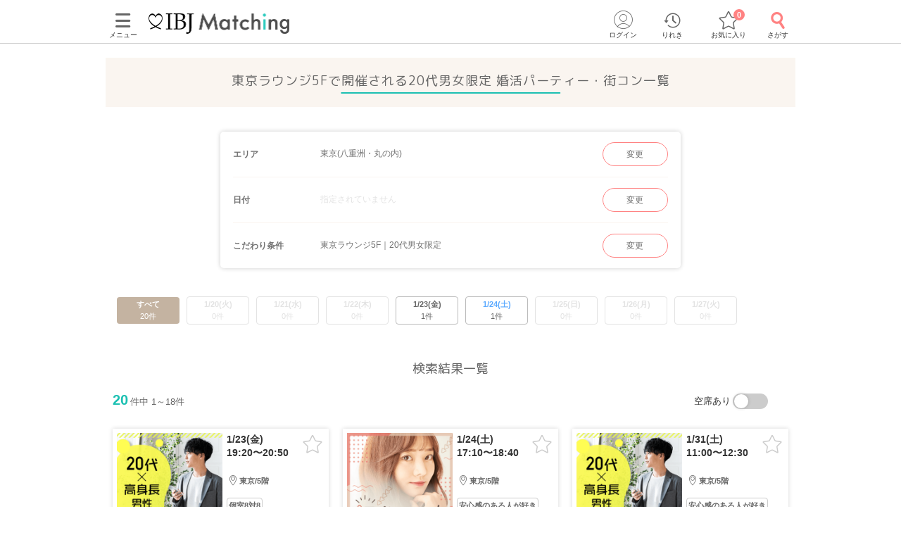

--- FILE ---
content_type: text/html; charset=utf-8
request_url: https://www.partyparty.jp/party_detail_search/search?member_party_detail_search%5Barea%5D%5B%5D=69&member_party_detail_search%5Bfloor%5D%5B%5D=24&member_party_detail_search%5Bopposite_hope%5D%5B%5D=104
body_size: 20028
content:
<!DOCTYPE html><html lang="ja"><head prefix="og: http://ogp.me/ns# fb: http://ogp.me/ns/fb# article: http://ogp.me/ns/article#"><meta charset="UTF-8" /><meta content="IE=edge" http-equiv="X-UA-Compatible" /><meta content="width=device-width, initial-scale=1.0, user-scalable=no, viewport-fit=cover" name="viewport" /><meta content="telephone=no" name="format-detection" /><meta content="東京ラウンジ5Fで開催される20代男女限定 婚活パーティー・街コン一覧｜【IBJ Matching】婚活パーティー・街コン運営サイトのIBJマッチング" property="og:title" /><meta content="article" property="og:type" /><meta content="https://www.partyparty.jp/party_detail_search/search?member_party_detail_search[area][]=69&member_party_detail_search[floor][]=24&member_party_detail_search[opposite_hope][]=104&quick_search_enable_flg=true" property="og:url" /><meta content="https://www.partyparty.jp/img/og/img_og_main.png" property="og:image" /><meta content="婚活パーティー・恋活イベントならIBJ Matching｜IBJ" property="og:site_name" /><meta content="東京ラウンジ5Fで開催されるお相手条件「20代男女限定」の婚活パーティー18件をまとめて紹介！IBJ Matchingなら全国で毎月4,500件以上開催される婚活パーティー・恋活イベントからあなたが行きたいパーティーがきっと見つかる！" property="og:description" /><meta content="東京ラウンジ5Fで開催されるお相手条件「20代男女限定」の婚活パーティー18件をまとめて紹介！IBJ Matchingなら全国で毎月4,500件以上開催される婚活パーティー・恋活イベントからあなたが行きたいパーティーがきっと見つかる！" name="description" /><meta name="csrf-param" content="authenticity_token" />
<meta name="csrf-token" content="X6qxifZlFYLMaMLqtr1hSLbO1qIo5PBpGKWl0W8UOvwNal1xgdwkny0SapK+O3TCgLbQf0HGU3Lu3XjoWvPVJg==" /><title>東京ラウンジ5Fで開催される20代男女限定 婚活パーティー・街コン一覧｜【IBJ Matching】婚活パーティー・街コン運営サイトのIBJマッチング</title><link href="/favicon.ico" rel="shortcut icon" type="image/x-icon" /><link href="/favicon.ico" rel="icon" type="image/x-icon" /><link href="https://www.partyparty.jp/apple-touch-icon.png" rel="apple-touch-icon" /><link href="/css/style.css?v=1768358510" rel="stylesheet" /><link href="https://fonts.gstatic.com" rel="preconnect" /><link href="https://fonts.googleapis.com/css2?family=M+PLUS+Rounded+1c&amp;display=swap" rel="stylesheet" /><link as="image" href="/img/common/logo.png" rel="preload" /><script src="/assets/application-16ca1df96aa645cc346d48ece23e41f61f76da2bdd68b0139eb55c6410a2453a.js"></script><script src="/assets/member-e6993729e2b8fd3f384e3b7ee9e86962d6460b18b92d4d4ad9b45b06dbbccda4.js"></script><link href="https://www.partyparty.jp/party_detail_search/search?member_party_detail_search[area][]=69&amp;member_party_detail_search[floor][]=24&amp;member_party_detail_search[opposite_hope][]=104&amp;quick_search_enable_flg=true" rel="canonical" /><script src="/js/area_form.js?v=1768358510"></script><link href="/css/search_result.css?v=1768358510" rel="stylesheet" /><script src="/js/parties_search.js?v=1768358510"></script><script src="/assets/member/js/search_condition-6feb69b02b1467b281e70ed0c2dd5260600f5d225ea59127827bae385aec6bc9.js"></script><link href="/css/search_result.css?v=1768358510" rel="stylesheet" /><script src="/assets/member/jquery.cleanQuery-566f1fba201a7a43d8d2cbd17df1d06aab6415f225355bc452443a6a0b9fe82a.js"></script><link href="https://www.partyparty.jp/party_detail_search/search?member_party_detail_search%5Barea%5D%5B%5D=69&amp;member_party_detail_search%5Bfloor%5D%5B%5D=24&amp;member_party_detail_search%5Bopposite_hope%5D%5B%5D=104&amp;page=2" rel="next" />  <script type="text/javascript">
    window.dataLayer = window.dataLayer || [];
    dataLayer.push({
          'device': 'd',
          'member': '非会員',
          'member_id': 'unknown',
          'sex': '未選択',
          'age': '未選択',
          'partylist01': '1697093',
          'partylist02': '1697105',
          'partylist03': '1697133',
          'party_ids_rtb': '1697093, 1697105, 1697133, 1697142, 1708288'
    }); 
  </script>
<script src="/js/gtm_head.js"></script></head><body class="drawer drawer--left"><!-- Google Tag Manager (noscript) --><noscript><iframe height="0" src="https://www.googletagmanager.com/ns.html?id=GTM-KFTBQ32" style="display:none;visibility:hidden" width="0"></iframe></noscript><!-- End Google Tag Manager (noscript) --><div class="container"><div class="header js-fixed-top"><div class="small-collapse medium-uncollapse row"><div class="small-12 columns"><div class="header__body"><div class="header__logo"><a href="/kanto"><img alt="上場企業が運営する婚活パーティー IBJ Matching（旧：PARTY☆PARTY）" loading="lazy" src="/img/common/logo.png" /></a></div><div class="header__pc-menu"><div class="menu-popover"><p><span><i class="ficon-menu"></i><br />メニュー</span></p></div><div class="menu-list"><div class="menu-list__block"><p class="title">パーティーを探す</p><ul><li><a href="/party_detail_search/search?member_party_detail_search%5Bparty_style%5D%5B%5D=412001">婚活パーティーから探す</a></li><li><a href="/machicon/">街コンから探す</a></li><li><a href="/event/">体験イベントから探す</a></li><li><a href="/coming_soon_search">今週開催のパーティーから探す</a></li><li><a href="/next_week_search">来週開催のパーティ−から探す</a></li><li><a href="/man_first_search">男性先行中のパーティ−から探す</a></li><li><a href="/woman_first_search">女性先行中のパーティ−から探す</a></li><li><a href="/party_hope_search">お相手の条件から探す</a></li><li><a href="/party_type_search">パーティータイプから探す</a></li><li><a href="/special_features">婚活パーティー・街コン特集から探す</a></li><li class="keywords-search"><span>フリーワードで検索</span><form id="menu_search" action="/party_detail_search/search" accept-charset="UTF-8" method="get"><div class="searchbox--box"><input placeholder="婚活初心者、アニメ、ねこカフェ" class="searchbox-txtarea js-initial-value-delete is-active free global_search" type="text" name="member_party_detail_search[freeword]" id="member_party_detail_search_freeword" /><button type="submit" class="searchbox-sumbit" onclick="$(&#39;#menu_search&#39;).submit();return false;"><i class="ficon-glass-bold"></i></button></div></form></li></ul></div><div class="menu-list__block"><p class="title">初めてガイド</p><ul><li><a href="/info/">婚活パーティーとは</a></li><li><a href="/promise/">サービスの特長</a></li><li><a href="/info/sanka.html">パーティー参加の流れ</a></li><li><a href="/info/party_tool.html">パーティーツール紹介</a></li><li><a href="/party_types">パーティータイプ紹介</a></li><li><a href="/party_rank">パーティーランクとは</a></li><li><a href="/info/osasoi.html">お誘い機能とは</a></li></ul></div><div class="menu-list__block"><p class="title">お役立ちコンテンツ</p><ul><li><a href="/top_party_reports">パーティー開催レポート</a></li><li><a href="/episode_reports">しあわせエピソード</a></li><li><a href="/user_contents">恋愛・婚活コラム</a></li><li><a href="/info/fashion.html"> 婚活ファッションガイド</a></li><li><a href="/qa"> よくあるご質問</a></li><li><a href="/contacts/new">お問い合わせ</a></li></ul></div></div></div><div class="header__menu"><a class="drawer-toggle drawer-hamburger" href="#"><span><i class="ficon-menu"></i><br>メニュー</br></span></a></div><div class="header__login"><div class="login-popover"><p><span><i class="ficon-circle-people"></i><br />ログイン</span></p></div><div class="login-list"><ul><li><a rel="nofollow" href="/login?return_url=https%3A%2F%2Fwww.partyparty.jp%2Fparty_detail_search%2Fsearch%3Fmember_party_detail_search%5Barea%5D%5B%5D%3D69%26member_party_detail_search%5Bfloor%5D%5B%5D%3D24%26member_party_detail_search%5Bopposite_hope%5D%5B%5D%3D104%26quick_search_enable_flg%3Dtrue">ログイン</a></li><li><a rel="nofollow" href="/member/new">メンバー登録</a></li></ul></div></div><div class="header__history"><a href="/browsing_history_search"><span><i class="ficon-history"></i><br>りれき</br></span></a></div><div class="header__favlist animate-bounce-in"><a href="/favorite_party_search"><span><i class="ficon-star-favo animate-bounce-in-item go-animate"></i><br>お気に入り</br></span></a><p class="header__favlist-badge animate-bounce-in-item go-animate" id="favorite-badge-count">0</p></div><div class="header__search"><a href="/party_detail_search?clear=true"><span class="header-search"><i class="ficon-glass-bold"></i><br>さがす</br></span></a></div></div></div></div><div class="favorited-popup" id="js-favorited-popup" style="opacity: 1; display: none;"><div class="favorited-balloon"><div class="favorited-balloon_body balloon--top_center"><p>お気に入りに追加されました。</p></div></div></div></div><div class="global-nav-slide"><div class="drawer-main drawer-expand"><nav class="drawer-nav" role="navigation"><div class="side-menu"><div class="side-menu__head"><p class="small-tit-smallheader">メニュー</p><p class="close-btn"><a class="close-btn drawer-toggle drawer-close" href="#"><i class="ficon-close"></i></a></p></div><div class="side-menu__login"><p class="no-member">アカウント</p><ul><li><a class="login" rel="nofollow" href="/login?return_url=https%3A%2F%2Fwww.partyparty.jp%2Fparty_detail_search%2Fsearch%3Fmember_party_detail_search%5Barea%5D%5B%5D%3D69%26member_party_detail_search%5Bfloor%5D%5B%5D%3D24%26member_party_detail_search%5Bopposite_hope%5D%5B%5D%3D104%26quick_search_enable_flg%3Dtrue">ログイン</a></li><li><a class="registration" rel="nofollow" href="/member/new">メンバー登録</a></li></ul></div><div class="side-menu__block"><p class="sub-title">パーティーを探す</p><ul class="side-nav arrow border wrap"><li><a href="/party_detail_search/search?member_party_detail_search%5Bparty_style%5D%5B%5D=412001">婚活パーティーから探す</a></li><li><a href="/machicon/">街コンから探す</a></li><li><a href="/event/">体験イベントから探す</a></li><li><a href="/coming_soon_search">今週開催のパーティーから探す</a></li><li><a href="/next_week_search">来週開催のパーティ−から探す</a></li><li><a href="/man_first_search">男性先行中のパーティ−から探す</a></li><li><a href="/woman_first_search">女性先行中のパーティ−から探す</a></li><li><a href="/party_hope_search">お相手の条件から探す</a></li><li><a href="/party_type_search">パーティータイプから探す</a></li><li><a href="/special_features">婚活パーティー・街コン特集から探す</a></li><li class="keywords-search"><span>フリーワードで検索</span><form id="side_search" action="/party_detail_search/search" accept-charset="UTF-8" method="get"><div class="searchbox--box"><input placeholder="婚活初心者、アニメ、ねこカフェ" class="searchbox-txtarea js-initial-value-delete is-active free global_search" type="text" name="member_party_detail_search[freeword]" id="member_party_detail_search_freeword" /><button type="submit" class="searchbox-sumbit" onclick="$(&#39;#side_search&#39;).submit();return false;"><i class="ficon-glass-bold"></i></button></div></form></li></ul></div><div class="side-menu__block"><p class="sub-title">初めてガイド</p><ul class="side-nav arrow border wrap"><li><a href="/info/">婚活パーティーとは</a></li><li><a href="/promise/">サービスの特長</a></li><li><a href="/info/sanka.html">パーティー参加の流れ</a></li><li><a href="/info/party_tool.html">パーティーツール紹介</a></li><li><a href="/party_types">パーティータイプ紹介</a></li><li><a href="/party_rank">パーティーランクとは</a></li><li><a href="/info/osasoi.html">お誘い機能とは</a></li></ul></div><div class="side-menu__block"><p class="sub-title">お役立ちコンテンツ</p><ul class="side-nav arrow border wrap"><li><a href="/top_party_reports">パーティー開催レポート</a></li><li><a href="/episode_reports">しあわせエピソード</a></li><li><a href="/user_contents">恋愛・婚活コラム</a></li><li><a href="/info/fashion.html"> 婚活ファッションガイド</a></li><li><a href="/qa"> よくあるご質問</a></li><li><a href="/contacts/new">お問い合わせ</a></li></ul></div></div></nav></div></div><div class="contents--single"><div class="main"><div class="row small-collapse"><form class="new_member_party_detail_search" id="search_form" action="/party_detail_search/search" accept-charset="UTF-8" method="get"><input autocomplete="off" type="hidden" name="member_party_detail_search[start_on]" id="member_party_detail_search_start_on" /><input multiple="multiple" autocomplete="off" type="hidden" name="member_party_detail_search[origin_start_at_array][]" id="member_party_detail_search_origin_start_at_array" /><input autocomplete="off" type="hidden" name="member_party_detail_search[end_on]" id="member_party_detail_search_end_on" /><input autocomplete="off" type="hidden" value="300001" name="member_party_detail_search[block_cd]" id="member_party_detail_search_block_cd" /><input multiple="multiple" id="area0" value="69" autocomplete="off" type="hidden" name="member_party_detail_search[area][]" /><input multiple="multiple" id="floor0" value="24" autocomplete="off" type="hidden" name="member_party_detail_search[floor][]" /><input id="freeword" autocomplete="off" type="hidden" name="member_party_detail_search[freeword]" /><input autocomplete="off" type="hidden" name="member_party_detail_search[gender_cd]" id="member_party_detail_search_gender_cd" /><input id="member_age" autocomplete="off" type="hidden" name="member_party_detail_search[member_age]" /><input id="min_age" autocomplete="off" type="hidden" name="member_party_detail_search[min_age]" /><input id="max_age" autocomplete="off" type="hidden" name="member_party_detail_search[max_age]" /><input autocomplete="off" type="hidden" name="member_party_detail_search[member_gender_cd]" id="member_party_detail_search_member_gender_cd" /><input autocomplete="off" type="hidden" name="member_party_detail_search[event_feature_id]" id="member_party_detail_search_event_feature_id" /><input autocomplete="off" type="hidden" name="member_party_detail_search[event_category_id]" id="member_party_detail_search_event_category_id" /><input type="hidden" name="force_hide_date_search_buttons_flg" id="force_hide_date_search_buttons_flg" autocomplete="off" /><input type="hidden" name="hide_date_search_buttons_flg" id="hide_date_search_buttons_flg" autocomplete="off" /><input multiple="multiple" id="opposite_hope0" value="104" autocomplete="off" type="hidden" name="member_party_detail_search[opposite_hope][]" /><input type="hidden" name="order" id="order" value="start_at" autocomplete="off" /><input type="hidden" name="full_capacity_flg" id="full_capacity_flg" value="true" autocomplete="off" /><input type="hidden" name="early_discount_only_flg" id="early_discount_only_flg" value="false" autocomplete="off" /><input type="hidden" name="ultra_early_discount_only_flg" id="ultra_early_discount_only_flg" value="false" autocomplete="off" /><input autocomplete="off" type="hidden" name="member_party_detail_search[party_attribute]" id="member_party_detail_search_party_attribute" /><input id="start_time" autocomplete="off" type="hidden" name="member_party_detail_search[start_time]" /><input id="end_time" autocomplete="off" type="hidden" name="member_party_detail_search[end_time]" /></form><h1 class="simple-tit-bottomborder"><span>東京ラウンジ5Fで開催される20代男女限定 婚活パーティー・街コン一覧</span></h1><form class="new_member_party_detail_search" id="new_member_party_detail_search" action="/party_detail_search/search" accept-charset="UTF-8" method="get"><div class="row small-collapse mt20"><div class="small-12 small-centered columns medium-8"><div class="search-condition-new text-margin"><div class="condition-box"><p>エリア</p><p>東京(八重洲・丸の内)</p><a class="submit_button" data-action="/party_detail_search/area_condition" href="#"><span>変更</span></a></div><div class="condition-box"><p>日付</p><p class="null">指定されていません</p><a class="submit_button reset_origin_start_at_array" data-action="/party_detail_search/date_condition" href="#"><span>変更</span></a></div><div class="condition-box"><p>こだわり条件</p><p>東京ラウンジ5F｜20代男女限定</p><a class="submit_button add_detail_condition" data-action="/party_detail_search/detail_condition" href="#"><span>変更</span></a></div></div><input autocomplete="off" type="hidden" value="300001" name="member_party_detail_search[block_cd]" id="member_party_detail_search_block_cd" /><input autocomplete="off" type="hidden" name="member_party_detail_search[freeword]" id="member_party_detail_search_freeword" /><input autocomplete="off" type="hidden" name="member_party_detail_search[gender_cd]" id="member_party_detail_search_gender_cd" /><input autocomplete="off" type="hidden" name="member_party_detail_search[member_age]" id="member_party_detail_search_member_age" /><input autocomplete="off" type="hidden" name="member_party_detail_search[min_age]" id="member_party_detail_search_min_age" /><input autocomplete="off" type="hidden" name="member_party_detail_search[max_age]" id="member_party_detail_search_max_age" /><input autocomplete="off" type="hidden" name="member_party_detail_search[party_attribute]" id="member_party_detail_search_party_attribute" /><input autocomplete="off" type="hidden" name="member_party_detail_search[start_on]" id="member_party_detail_search_start_on" /><input autocomplete="off" type="hidden" name="member_party_detail_search[end_on]" id="member_party_detail_search_end_on" /><input autocomplete="off" type="hidden" name="member_party_detail_search[start_time]" id="member_party_detail_search_start_time" /><input autocomplete="off" type="hidden" name="member_party_detail_search[event_feature_id]" id="member_party_detail_search_event_feature_id" /><input autocomplete="off" type="hidden" name="member_party_detail_search[event_category_id]" id="member_party_detail_search_event_category_id" /><input multiple="multiple" id="origin_start_at_array" autocomplete="off" type="hidden" name="member_party_detail_search[origin_start_at_array][]" /><input id="start_at_str" autocomplete="off" type="hidden" name="member_party_detail_search[start_at_str]" /><input multiple="multiple" value="69" class="searched_area" autocomplete="off" type="hidden" name="member_party_detail_search[area][]" id="member_party_detail_search_area" /><input multiple="multiple" id="quick_search_area" autocomplete="off" type="hidden" name="member_party_detail_search[area][]" /><input multiple="multiple" id="quick_search_pref" autocomplete="off" type="hidden" name="member_party_detail_search[prefecture_cd][]" /><input multiple="multiple" value="24" autocomplete="off" type="hidden" name="member_party_detail_search[floor][]" id="member_party_detail_search_floor" /><input multiple="multiple" value="104" autocomplete="off" type="hidden" name="member_party_detail_search[opposite_hope][]" id="member_party_detail_search_opposite_hope" /><input multiple="multiple" id="quick_search_hope" autocomplete="off" type="hidden" name="member_party_detail_search[opposite_hope][]" /><input type="hidden" name="full_capacity_flg" id="full_capacity_flg" value="true" autocomplete="off" /><input type="hidden" name="early_discount_only_flg" id="early_discount_only_flg" value="false" autocomplete="off" /><input type="hidden" name="ultra_early_discount_only_flg" id="ultra_early_discount_only_flg" value="false" autocomplete="off" /><input type="hidden" name="order" id="order" value="start_at" autocomplete="off" /><input type="hidden" name="display_date_search_count_flg" id="display_date_search_count_flg" value="true" autocomplete="off" /><input type="hidden" name="hide_date_search_buttons_flg" id="new_hide_date_search_buttons_flg" autocomplete="off" /><div class="adjustment-btn js-adjustment-search"><a class="submit_button" data-action="/party_detail_search/detail_condition" href="#"><i class="ficon-adjustment"></i><span>絞り込む</span></a></div></div></div><div class="row small-collapse"><div class="small-12 medium-12 small-centered columns"><div class="date-result"><ul><li class="active"><a data-action="/party_detail_search/search" data-date="[]" href="#"><span class="date">すべて</span><span class="result">20件</span></a></li><li class="disabled"><a data-action="/party_detail_search/search" data-date="2026/1/20" href="#"><span class="date">1/20(火)</span><span class="result">0件</span></a></li><li class="disabled"><a data-action="/party_detail_search/search" data-date="2026/1/21" href="#"><span class="date">1/21(水)</span><span class="result">0件</span></a></li><li class="disabled"><a data-action="/party_detail_search/search" data-date="2026/1/22" href="#"><span class="date">1/22(木)</span><span class="result">0件</span></a></li><li><a class="submit_button date_search" data-action="/party_detail_search/search" data-date="2026/1/23" href="#"><span class="date">1/23(金)</span><span class="result">1件</span></a></li><li><a class="submit_button date_search" data-action="/party_detail_search/search" data-date="2026/1/24" href="#"><span class="date saturday">1/24(土)</span><span class="result">1件</span></a></li><li class="disabled"><a data-action="/party_detail_search/search" data-date="2026/1/25" href="#"><span class="date sunday">1/25(日)</span><span class="result">0件</span></a></li><li class="disabled"><a data-action="/party_detail_search/search" data-date="2026/1/26" href="#"><span class="date">1/26(月)</span><span class="result">0件</span></a></li><li class="disabled"><a data-action="/party_detail_search/search" data-date="2026/1/27" href="#"><span class="date">1/27(火)</span><span class="result">0件</span></a></li></ul></div></div></div></form><h2 class="page-list-title">検索結果一覧</h2><div class="page-nav small-side-margin"><p class="page-nav__count"><em class="total">20</em>件中 1～18件</p><div class="switch-container"><div class="full-switch"><p>空席あり</p><input checked="" data-form_id="search_form" id="full" name="full" type="checkbox" /><label class="gtm-full-label" for="full"></label></div></div></div><div class="party-list row small-collapse medium-uncollapse party-list-bgcolor"><script type="application/ld+json">
[
  {
    "@context": "https://schema.org/",
    "@type": "Event",
    "description": "東京都/東京(八重洲・丸の内)エリア/東京ラウンジ5Fで2026/1/23 (金)開催の婚活パーティー（お見合いパーティー）「【身長173㎝以上＆高収入の男性】
一緒にいるだけで笑顔になれる♡」の詳細。パーティーの特長や内容・参加資格・料金・会場アクセス案内はここでチェック！",
    "image": "https://www-partyparty-jp-data.s3-ap-northeast-1.amazonaws.com/upload/party_image/image/4737.png",
    "name": "【身長173㎝以上＆高収入の男性】
一緒にいるだけで笑顔になれる♡",
    "startDate": "2026-01-23T19:20+09:00",
    "endDate": "2026-01-23T20:50+09:00",
    "eventStatus": "https://schema.org/EventScheduled",
    "eventAttendanceMode": "https://schema.org/OfflineEventAttendanceMode",
    "url": "https://www.partyparty.jp/party-detail/pid1697093",
    "offers": [
      {
        "@type": "Offer",
        "name": "男性",
        "url": "https://www.partyparty.jp/party-detail/pid1697093",
        "priceCurrency": "JPY",
        "availability": "http://schema.org/InStock",
        "price": "4900",
        "validFrom": "2025-10-22"
      },
      {
        "@type": "Offer",
        "name": "女性",
        "url": "https://www.partyparty.jp/party-detail/pid1697093",
        "priceCurrency": "JPY",
        "availability": "http://schema.org/InStock",
        "price": "1500",
        "validFrom": "2025-10-22"
      }
    ],
    "performer":{
      "@type": "Person",
      "name": "IBJ Matching 東京ラウンジ5F のスタッフ"
    },
    "location" : {
        "@type": "Place",
        "name": "東京ラウンジ5F",
        "address": {
          "@type": "PostalAddress",
          "addressRegion": "東京都",
          "addressLocality": "中央区",
          "streetAddress": "八重洲1-8-17　新槇町ビル5階",
          "addressCountry": {
            "@type": "Country",
            "name": "日本"
          }
        }
    },
    "organizer":{
      "@type": "Corporation",
      "name": "IBJ Matching",
      "alternateName": [ "IBJマッチング", "PARTY☆PARTY" ],
      "url": "https://www.partyparty.jp"
    }
  }
]
</script><div class="small-12 medium-6 large-4 columns"><div class="party-data man" id="party_1697093"><a class="party-data__link" href="https://www.partyparty.jp/party-detail/pid1697093"><div class="party-data__body"><div class="party-data__image  regular-price"><img class="lazyload" alt="【東京/5階】【身長173㎝以上＆高収入の男性】
一緒にいるだけで笑顔になれる♡" width="344" height="344" sizes="100vw" srcset="https://www-partyparty-jp-data.s3-ap-northeast-1.amazonaws.com/upload/party_image/image_l_sp/4737.png 375w, https://www-partyparty-jp-data.s3-ap-northeast-1.amazonaws.com/upload/party_image/image_l_m/4737.png 767w, https://www-partyparty-jp-data.s3-ap-northeast-1.amazonaws.com/upload/party_image/image_l_pc/4737.png 1024w" src="https://www-partyparty-jp-data.s3-ap-northeast-1.amazonaws.com/upload/party_image/image/4737.png" /></div><div class="party-data__detail"><p class="party-data__date">1/23(金)<br />19:20〜20:50</p><p class="party-data__lounge"><i class="ficon-area"></i>東京/5階</p><div class="party-data__tag"><p><span>個室8対8</span></p><br /><p><span>思いやりを大切にしたい</span></p><br /></div></div></div><div class="party-data__title"><p>【身長173㎝以上＆高収入の男性】<br>一緒にいるだけで笑顔になれる♡</p></div><div class="party-data__condition"><div class="party-condition favlist"><p class="party-condition__sex"><i class="ficon-circle-man"></i></p><p class="party-condition__body--man"><span class="party-condition__age">23〜29歳</span><span class="party-condition__seat"><span>残り1席</span></span></p><p class="party-condition__price discount"><span class="discount-before"><del>4,900円</del><small> → </small></span>3,000<small>円</small></p></div><div class="party-condition favlist"><p class="party-condition__sex"><i class="ficon-circle-woman"></i></p><p class="party-condition__body--woman"><span class="party-condition__age">20〜27歳</span><span class="party-condition__seat"><span>残り1席</span></span></p><p class="party-condition__price discount"><span class="discount-before"><del>1,500円</del><small> → </small></span>0<small>円</small></p></div></div></a><div class="party-data__fav"><div class="fav-state fav-state--toggle"><div class="party-data__fav-body" id="party_favorite_1697093" onclick="register_favorite_party(1697093, &#39;&#39;); return false;"><span class="animate-bounce-in-item go-animate js-favorited-popup"><i class="ficon-star-favo"></i></span></div></div></div></div></div><script type="application/ld+json">
[
  {
    "@context": "https://schema.org/",
    "@type": "Event",
    "description": "東京都/東京(八重洲・丸の内)エリア/東京ラウンジ5Fで2026/1/24 (土)開催の婚活パーティー（お見合いパーティー）「《恋人みたいな仲良し夫婦が理想》
身長173cm以上＆年収500万円以上の男性」の詳細。パーティーの特長や内容・参加資格・料金・会場アクセス案内はここでチェック！",
    "image": "https://www-partyparty-jp-data.s3-ap-northeast-1.amazonaws.com/upload/party_image/image/5580.png",
    "name": "《恋人みたいな仲良し夫婦が理想》
身長173cm以上＆年収500万円以上の男性",
    "startDate": "2026-01-24T17:10+09:00",
    "endDate": "2026-01-24T18:40+09:00",
    "eventStatus": "https://schema.org/EventScheduled",
    "eventAttendanceMode": "https://schema.org/OfflineEventAttendanceMode",
    "url": "https://www.partyparty.jp/party-detail/pid1697105",
    "offers": [
      {
        "@type": "Offer",
        "name": "男性",
        "url": "https://www.partyparty.jp/party-detail/pid1697105",
        "priceCurrency": "JPY",
        "availability": "http://schema.org/InStock",
        "price": "5900",
        "validFrom": "2025-10-23"
      },
      {
        "@type": "Offer",
        "name": "女性",
        "url": "https://www.partyparty.jp/party-detail/pid1697105",
        "priceCurrency": "JPY",
        "availability": "http://schema.org/InStock",
        "price": "1500",
        "validFrom": "2025-10-23"
      }
    ],
    "performer":{
      "@type": "Person",
      "name": "IBJ Matching 東京ラウンジ5F のスタッフ"
    },
    "location" : {
        "@type": "Place",
        "name": "東京ラウンジ5F",
        "address": {
          "@type": "PostalAddress",
          "addressRegion": "東京都",
          "addressLocality": "中央区",
          "streetAddress": "八重洲1-8-17　新槇町ビル5階",
          "addressCountry": {
            "@type": "Country",
            "name": "日本"
          }
        }
    },
    "organizer":{
      "@type": "Corporation",
      "name": "IBJ Matching",
      "alternateName": [ "IBJマッチング", "PARTY☆PARTY" ],
      "url": "https://www.partyparty.jp"
    }
  }
]
</script><div class="small-12 medium-6 large-4 columns"><div class="party-data man" id="party_1697105"><a class="party-data__link" href="https://www.partyparty.jp/party-detail/pid1697105"><div class="party-data__body"><div class="party-data__image  regular-price"><img class="lazyload" alt="【東京/5階】《恋人みたいな仲良し夫婦が理想》
身長173cm以上＆年収500万円以上の男性" width="344" height="344" sizes="100vw" srcset="https://www-partyparty-jp-data.s3-ap-northeast-1.amazonaws.com/upload/party_image/image_l_sp/5580.png 375w, https://www-partyparty-jp-data.s3-ap-northeast-1.amazonaws.com/upload/party_image/image_l_m/5580.png 767w, https://www-partyparty-jp-data.s3-ap-northeast-1.amazonaws.com/upload/party_image/image_l_pc/5580.png 1024w" src="https://www-partyparty-jp-data.s3-ap-northeast-1.amazonaws.com/upload/party_image/image/5580.png" /></div><div class="party-data__detail"><p class="party-data__date">1/24(土)<br />17:10〜18:40</p><p class="party-data__lounge"><i class="ficon-area"></i>東京/5階</p><div class="party-data__tag"><p><span>安心感のある人が好き</span></p><br /><p><span>個室8対8</span></p><br /></div></div></div><div class="party-data__title"><p>《恋人みたいな仲良し夫婦が理想》<br>身長173cm以上＆年収500万円以上の男性</p></div><div class="party-data__condition"><div class="party-condition favlist"><p class="party-condition__sex"><i class="ficon-circle-man"></i></p><p class="party-condition__body--man"><span class="party-condition__age">23〜29歳</span><span class="party-condition__seat"><span>残り2席</span></span></p><p class="party-condition__price discount"><span class="discount-before"><del>5,900円</del><small> → </small></span>3,000<small>円</small></p></div><div class="party-condition favlist"><p class="party-condition__sex"><i class="ficon-circle-woman"></i></p><p class="party-condition__body--woman"><span class="party-condition__age">20〜27歳</span><span class="party-condition__seat"><span>残り1席</span></span></p><p class="party-condition__price discount"><span class="discount-before"><del>1,500円</del><small> → </small></span>0<small>円</small></p></div></div></a><div class="party-data__fav"><div class="fav-state fav-state--toggle"><div class="party-data__fav-body" id="party_favorite_1697105" onclick="register_favorite_party(1697105, &#39;&#39;); return false;"><span class="animate-bounce-in-item go-animate js-favorited-popup"><i class="ficon-star-favo"></i></span></div></div></div></div></div><script type="application/ld+json">
[
  {
    "@context": "https://schema.org/",
    "@type": "Event",
    "description": "東京都/東京(八重洲・丸の内)エリア/東京ラウンジ5Fで2026/1/31 (土)開催の婚活パーティー（お見合いパーティー）「《年収500万円以上＆高身長の男性》
3ヶ月以内に交際希望の男女」の詳細。パーティーの特長や内容・参加資格・料金・会場アクセス案内はここでチェック！",
    "image": "https://www-partyparty-jp-data.s3-ap-northeast-1.amazonaws.com/upload/party_image/image/4737.png",
    "name": "《年収500万円以上＆高身長の男性》
3ヶ月以内に交際希望の男女",
    "startDate": "2026-01-31T11:00+09:00",
    "endDate": "2026-01-31T12:30+09:00",
    "eventStatus": "https://schema.org/EventScheduled",
    "eventAttendanceMode": "https://schema.org/OfflineEventAttendanceMode",
    "url": "https://www.partyparty.jp/party-detail/pid1697133",
    "offers": [
      {
        "@type": "Offer",
        "name": "男性",
        "url": "https://www.partyparty.jp/party-detail/pid1697133",
        "priceCurrency": "JPY",
        "availability": "http://schema.org/InStock",
        "price": "5900",
        "validFrom": "2025-10-30"
      },
      {
        "@type": "Offer",
        "name": "女性",
        "url": "https://www.partyparty.jp/party-detail/pid1697133",
        "priceCurrency": "JPY",
        "availability": "http://schema.org/InStock",
        "price": "1500",
        "validFrom": "2025-10-30"
      }
    ],
    "performer":{
      "@type": "Person",
      "name": "IBJ Matching 東京ラウンジ5F のスタッフ"
    },
    "location" : {
        "@type": "Place",
        "name": "東京ラウンジ5F",
        "address": {
          "@type": "PostalAddress",
          "addressRegion": "東京都",
          "addressLocality": "中央区",
          "streetAddress": "八重洲1-8-17　新槇町ビル5階",
          "addressCountry": {
            "@type": "Country",
            "name": "日本"
          }
        }
    },
    "organizer":{
      "@type": "Corporation",
      "name": "IBJ Matching",
      "alternateName": [ "IBJマッチング", "PARTY☆PARTY" ],
      "url": "https://www.partyparty.jp"
    }
  }
]
</script><div class="small-12 medium-6 large-4 columns"><div class="party-data man" id="party_1697133"><a class="party-data__link" href="https://www.partyparty.jp/party-detail/pid1697133"><div class="party-data__body"><div class="party-data__image  regular-price"><img class="lazyload" alt="【東京/5階】《年収500万円以上＆高身長の男性》
3ヶ月以内に交際希望の男女" width="344" height="344" sizes="100vw" srcset="https://www-partyparty-jp-data.s3-ap-northeast-1.amazonaws.com/upload/party_image/image_l_sp/4737.png 375w, https://www-partyparty-jp-data.s3-ap-northeast-1.amazonaws.com/upload/party_image/image_l_m/4737.png 767w, https://www-partyparty-jp-data.s3-ap-northeast-1.amazonaws.com/upload/party_image/image_l_pc/4737.png 1024w" src="https://www-partyparty-jp-data.s3-ap-northeast-1.amazonaws.com/upload/party_image/image/4737.png" /></div><div class="party-data__detail"><p class="party-data__date">1/31(土)<br />11:00〜12:30</p><p class="party-data__lounge"><i class="ficon-area"></i>東京/5階</p><div class="party-data__tag"><p><span>安心感のある人が好き</span></p><br /><p><span>個室8対8</span></p><br /></div></div></div><div class="party-data__title"><p>《年収500万円以上＆高身長の男性》<br>3ヶ月以内に交際希望の男女</p></div><div class="party-data__condition"><div class="party-condition favlist"><p class="party-condition__sex"><i class="ficon-circle-man"></i></p><p class="party-condition__body--man"><span class="party-condition__age">25〜32歳</span></p><p class="party-condition__price discount"><span class="discount-before"><del>5,900円</del><small> → </small></span>3,000<small>円</small></p></div><div class="party-condition favlist"><p class="party-condition__sex"><i class="ficon-circle-woman"></i></p><p class="party-condition__body--woman"><span class="party-condition__age">23〜29歳</span></p><p class="party-condition__price discount"><span class="discount-before"><del>1,500円</del><small> → </small></span>0<small>円</small></p></div></div></a><div class="party-data__fav"><div class="fav-state fav-state--toggle"><div class="party-data__fav-body" id="party_favorite_1697133" onclick="register_favorite_party(1697133, &#39;&#39;); return false;"><span class="animate-bounce-in-item go-animate js-favorited-popup"><i class="ficon-star-favo"></i></span></div></div></div></div></div><script type="application/ld+json">
[
  {
    "@context": "https://schema.org/",
    "@type": "Event",
    "description": "東京都/東京(八重洲・丸の内)エリア/東京ラウンジ5Fで2026/1/31 (土)開催の婚活パーティー（お見合いパーティー）「＼自分磨きをしている好印象な男女／
身長175cm以上の男性を募集」の詳細。パーティーの特長や内容・参加資格・料金・会場アクセス案内はここでチェック！",
    "image": "https://www-partyparty-jp-data.s3-ap-northeast-1.amazonaws.com/upload/party_image/image/5262.png",
    "name": "＼自分磨きをしている好印象な男女／
身長175cm以上の男性を募集",
    "startDate": "2026-01-31T15:20+09:00",
    "endDate": "2026-01-31T16:50+09:00",
    "eventStatus": "https://schema.org/EventScheduled",
    "eventAttendanceMode": "https://schema.org/OfflineEventAttendanceMode",
    "url": "https://www.partyparty.jp/party-detail/pid1697142",
    "offers": [
      {
        "@type": "Offer",
        "name": "男性",
        "url": "https://www.partyparty.jp/party-detail/pid1697142",
        "priceCurrency": "JPY",
        "availability": "http://schema.org/InStock",
        "price": "5900",
        "validFrom": "2025-10-30"
      },
      {
        "@type": "Offer",
        "name": "女性",
        "url": "https://www.partyparty.jp/party-detail/pid1697142",
        "priceCurrency": "JPY",
        "availability": "http://schema.org/InStock",
        "price": "1500",
        "validFrom": "2025-10-30"
      }
    ],
    "performer":{
      "@type": "Person",
      "name": "IBJ Matching 東京ラウンジ5F のスタッフ"
    },
    "location" : {
        "@type": "Place",
        "name": "東京ラウンジ5F",
        "address": {
          "@type": "PostalAddress",
          "addressRegion": "東京都",
          "addressLocality": "中央区",
          "streetAddress": "八重洲1-8-17　新槇町ビル5階",
          "addressCountry": {
            "@type": "Country",
            "name": "日本"
          }
        }
    },
    "organizer":{
      "@type": "Corporation",
      "name": "IBJ Matching",
      "alternateName": [ "IBJマッチング", "PARTY☆PARTY" ],
      "url": "https://www.partyparty.jp"
    }
  }
]
</script><div class="small-12 medium-6 large-4 columns"><div class="party-data man" id="party_1697142"><a class="party-data__link" href="https://www.partyparty.jp/party-detail/pid1697142"><div class="party-data__body"><div class="party-data__image  regular-price"><img class="lazyload" alt="【東京/5階】＼自分磨きをしている好印象な男女／
身長175cm以上の男性を募集" width="344" height="344" sizes="100vw" srcset="https://www-partyparty-jp-data.s3-ap-northeast-1.amazonaws.com/upload/party_image/image_l_sp/5262.png 375w, https://www-partyparty-jp-data.s3-ap-northeast-1.amazonaws.com/upload/party_image/image_l_m/5262.png 767w, https://www-partyparty-jp-data.s3-ap-northeast-1.amazonaws.com/upload/party_image/image_l_pc/5262.png 1024w" src="https://www-partyparty-jp-data.s3-ap-northeast-1.amazonaws.com/upload/party_image/image/5262.png" /></div><div class="party-data__detail"><p class="party-data__date">1/31(土)<br />15:20〜16:50</p><p class="party-data__lounge"><i class="ficon-area"></i>東京/5階</p><div class="party-data__tag"><p><span>個室8対8</span></p><br /><p><span>外見も大事</span></p><br /></div></div></div><div class="party-data__title"><p>＼自分磨きをしている好印象な男女／<br>身長175cm以上の男性を募集</p></div><div class="party-data__condition"><div class="party-condition favlist"><p class="party-condition__sex"><i class="ficon-circle-man"></i></p><p class="party-condition__body--man"><span class="party-condition__age">23〜31歳</span></p><p class="party-condition__price discount"><span class="discount-before"><del>5,900円</del><small> → </small></span>3,000<small>円</small></p></div><div class="party-condition favlist"><p class="party-condition__sex"><i class="ficon-circle-woman"></i></p><p class="party-condition__body--woman"><span class="party-condition__age">20〜27歳</span><span class="party-condition__seat"><span>残り2席</span></span></p><p class="party-condition__price discount"><span class="discount-before"><del>1,500円</del><small> → </small></span>0<small>円</small></p></div></div></a><div class="party-data__fav"><div class="fav-state fav-state--toggle"><div class="party-data__fav-body" id="party_favorite_1697142" onclick="register_favorite_party(1697142, &#39;&#39;); return false;"><span class="animate-bounce-in-item go-animate js-favorited-popup"><i class="ficon-star-favo"></i></span></div></div></div></div></div><script type="application/ld+json">
[
  {
    "@context": "https://schema.org/",
    "@type": "Event",
    "description": "東京都/東京(八重洲・丸の内)エリア/東京ラウンジ5Fで2026/2/1 (日)開催の婚活パーティー（お見合いパーティー）「《意見を尊重してくれる優しい男女》
意見を尊重してくれる優しい男女」の詳細。パーティーの特長や内容・参加資格・料金・会場アクセス案内はここでチェック！",
    "image": "https://www-partyparty-jp-data.s3-ap-northeast-1.amazonaws.com/upload/party_image/image/7146.png",
    "name": "《意見を尊重してくれる優しい男女》
意見を尊重してくれる優しい男女",
    "startDate": "2026-02-01T11:00+09:00",
    "endDate": "2026-02-01T12:30+09:00",
    "eventStatus": "https://schema.org/EventScheduled",
    "eventAttendanceMode": "https://schema.org/OfflineEventAttendanceMode",
    "url": "https://www.partyparty.jp/party-detail/pid1708288",
    "offers": [
      {
        "@type": "Offer",
        "name": "男性",
        "url": "https://www.partyparty.jp/party-detail/pid1708288",
        "priceCurrency": "JPY",
        "availability": "http://schema.org/InStock",
        "price": "5900",
        "validFrom": "2025-10-31"
      },
      {
        "@type": "Offer",
        "name": "女性",
        "url": "https://www.partyparty.jp/party-detail/pid1708288",
        "priceCurrency": "JPY",
        "availability": "http://schema.org/InStock",
        "price": "1500",
        "validFrom": "2025-10-31"
      }
    ],
    "performer":{
      "@type": "Person",
      "name": "IBJ Matching 東京ラウンジ5F のスタッフ"
    },
    "location" : {
        "@type": "Place",
        "name": "東京ラウンジ5F",
        "address": {
          "@type": "PostalAddress",
          "addressRegion": "東京都",
          "addressLocality": "中央区",
          "streetAddress": "八重洲1-8-17　新槇町ビル5階",
          "addressCountry": {
            "@type": "Country",
            "name": "日本"
          }
        }
    },
    "organizer":{
      "@type": "Corporation",
      "name": "IBJ Matching",
      "alternateName": [ "IBJマッチング", "PARTY☆PARTY" ],
      "url": "https://www.partyparty.jp"
    }
  }
]
</script><div class="small-12 medium-6 large-4 columns"><div class="party-data man" id="party_1708288"><a class="party-data__link" href="https://www.partyparty.jp/party-detail/pid1708288"><div class="party-data__body"><div class="party-data__image  regular-price"><img class="lazyload" alt="【東京/5階】《意見を尊重してくれる優しい男女》
意見を尊重してくれる優しい男女" width="344" height="344" sizes="100vw" srcset="https://www-partyparty-jp-data.s3-ap-northeast-1.amazonaws.com/upload/party_image/image_l_sp/7146.png 375w, https://www-partyparty-jp-data.s3-ap-northeast-1.amazonaws.com/upload/party_image/image_l_m/7146.png 767w, https://www-partyparty-jp-data.s3-ap-northeast-1.amazonaws.com/upload/party_image/image_l_pc/7146.png 1024w" src="https://www-partyparty-jp-data.s3-ap-northeast-1.amazonaws.com/upload/party_image/image/7146.png" /></div><div class="party-data__detail"><p class="party-data__date">2/1(日)<br />11:00〜12:30</p><p class="party-data__lounge"><i class="ficon-area"></i>東京/5階</p><div class="party-data__tag"><p><span>優しい人が好き				</span></p><br /><p><span>個室8対8</span></p><br /></div></div></div><div class="party-data__title"><p>《意見を尊重してくれる優しい男女》<br>意見を尊重してくれる優しい男女</p></div><div class="party-data__condition"><div class="party-condition favlist"><p class="party-condition__sex"><i class="ficon-circle-man"></i></p><p class="party-condition__body--man"><span class="party-condition__age">27〜33歳</span></p><p class="party-condition__price discount"><span class="discount-before"><del>5,900円</del><small> → </small></span>3,000<small>円</small></p></div><div class="party-condition favlist"><p class="party-condition__sex"><i class="ficon-circle-woman"></i></p><p class="party-condition__body--woman"><span class="party-condition__age">26〜31歳</span></p><p class="party-condition__price discount"><span class="discount-before"><del>1,500円</del><small> → </small></span>0<small>円</small></p></div></div></a><div class="party-data__fav"><div class="fav-state fav-state--toggle"><div class="party-data__fav-body" id="party_favorite_1708288" onclick="register_favorite_party(1708288, &#39;&#39;); return false;"><span class="animate-bounce-in-item go-animate js-favorited-popup"><i class="ficon-star-favo"></i></span></div></div></div></div></div><script type="application/ld+json">
[
  {
    "@context": "https://schema.org/",
    "@type": "Event",
    "description": "東京都/東京(八重洲・丸の内)エリア/東京ラウンジ5Fで2026/2/2 (月)開催の婚活パーティー（お見合いパーティー）「【高身長のエリート男性】
どんな時でも彼女に優しくしたい男性を募集」の詳細。パーティーの特長や内容・参加資格・料金・会場アクセス案内はここでチェック！",
    "image": "https://www-partyparty-jp-data.s3-ap-northeast-1.amazonaws.com/upload/party_image/image/4737.png",
    "name": "【高身長のエリート男性】
どんな時でも彼女に優しくしたい男性を募集",
    "startDate": "2026-02-02T19:10+09:00",
    "endDate": "2026-02-02T20:40+09:00",
    "eventStatus": "https://schema.org/EventScheduled",
    "eventAttendanceMode": "https://schema.org/OfflineEventAttendanceMode",
    "url": "https://www.partyparty.jp/party-detail/pid1708294",
    "offers": [
      {
        "@type": "Offer",
        "name": "男性",
        "url": "https://www.partyparty.jp/party-detail/pid1708294",
        "priceCurrency": "JPY",
        "availability": "http://schema.org/InStock",
        "price": "4900",
        "validFrom": "2025-11-01"
      },
      {
        "@type": "Offer",
        "name": "女性",
        "url": "https://www.partyparty.jp/party-detail/pid1708294",
        "priceCurrency": "JPY",
        "availability": "http://schema.org/InStock",
        "price": "1500",
        "validFrom": "2025-11-01"
      }
    ],
    "performer":{
      "@type": "Person",
      "name": "IBJ Matching 東京ラウンジ5F のスタッフ"
    },
    "location" : {
        "@type": "Place",
        "name": "東京ラウンジ5F",
        "address": {
          "@type": "PostalAddress",
          "addressRegion": "東京都",
          "addressLocality": "中央区",
          "streetAddress": "八重洲1-8-17　新槇町ビル5階",
          "addressCountry": {
            "@type": "Country",
            "name": "日本"
          }
        }
    },
    "organizer":{
      "@type": "Corporation",
      "name": "IBJ Matching",
      "alternateName": [ "IBJマッチング", "PARTY☆PARTY" ],
      "url": "https://www.partyparty.jp"
    }
  }
]
</script><div class="small-12 medium-6 large-4 columns"><div class="party-data man" id="party_1708294"><a class="party-data__link" href="https://www.partyparty.jp/party-detail/pid1708294"><div class="party-data__body"><div class="party-data__image  regular-price"><img class="lazyload" alt="【東京/5階】【高身長のエリート男性】
どんな時でも彼女に優しくしたい男性を募集" width="344" height="344" sizes="100vw" srcset="https://www-partyparty-jp-data.s3-ap-northeast-1.amazonaws.com/upload/party_image/image_l_sp/4737.png 375w, https://www-partyparty-jp-data.s3-ap-northeast-1.amazonaws.com/upload/party_image/image_l_m/4737.png 767w, https://www-partyparty-jp-data.s3-ap-northeast-1.amazonaws.com/upload/party_image/image_l_pc/4737.png 1024w" src="https://www-partyparty-jp-data.s3-ap-northeast-1.amazonaws.com/upload/party_image/image/4737.png" /></div><div class="party-data__detail"><p class="party-data__date">2/2(月)<br />19:10〜20:40</p><p class="party-data__lounge"><i class="ficon-area"></i>東京/5階</p><div class="party-data__tag"><p><span>個室8対8</span></p><br /><p><span>安心感のある人が好き</span></p><br /></div></div></div><div class="party-data__title"><p>【高身長のエリート男性】<br>どんな時でも彼女に優しくしたい男性を募集</p></div><div class="party-data__condition"><div class="party-condition favlist"><p class="party-condition__sex"><i class="ficon-circle-man"></i></p><p class="party-condition__body--man"><span class="party-condition__age">23〜29歳</span></p><p class="party-condition__price discount"><span class="discount-before"><del>4,900円</del><small> → </small></span>3,000<small>円</small></p></div><div class="party-condition favlist"><p class="party-condition__sex"><i class="ficon-circle-woman"></i></p><p class="party-condition__body--woman"><span class="party-condition__age">20〜27歳</span></p><p class="party-condition__price discount"><span class="discount-before"><del>1,500円</del><small> → </small></span>0<small>円</small></p></div></div></a><div class="party-data__fav"><div class="fav-state fav-state--toggle"><div class="party-data__fav-body" id="party_favorite_1708294" onclick="register_favorite_party(1708294, &#39;&#39;); return false;"><span class="animate-bounce-in-item go-animate js-favorited-popup"><i class="ficon-star-favo"></i></span></div></div></div></div></div><script type="application/ld+json">
[
  {
    "@context": "https://schema.org/",
    "@type": "Event",
    "description": "東京都/東京(八重洲・丸の内)エリア/東京ラウンジ5Fで2026/2/7 (土)開催の婚活パーティー（お見合いパーティー）「【 高身長＆高収入の男性】
大切にしてくれる彼とずっと仲良しでいたい♡」の詳細。パーティーの特長や内容・参加資格・料金・会場アクセス案内はここでチェック！",
    "image": "https://www-partyparty-jp-data.s3-ap-northeast-1.amazonaws.com/upload/party_image/image/4737.png",
    "name": "【 高身長＆高収入の男性】
大切にしてくれる彼とずっと仲良しでいたい♡",
    "startDate": "2026-02-07T11:00+09:00",
    "endDate": "2026-02-07T12:30+09:00",
    "eventStatus": "https://schema.org/EventScheduled",
    "eventAttendanceMode": "https://schema.org/OfflineEventAttendanceMode",
    "url": "https://www.partyparty.jp/party-detail/pid1708303",
    "offers": [
      {
        "@type": "Offer",
        "name": "男性",
        "url": "https://www.partyparty.jp/party-detail/pid1708303",
        "priceCurrency": "JPY",
        "availability": "http://schema.org/InStock",
        "price": "5900",
        "validFrom": "2025-11-06"
      },
      {
        "@type": "Offer",
        "name": "女性",
        "url": "https://www.partyparty.jp/party-detail/pid1708303",
        "priceCurrency": "JPY",
        "availability": "http://schema.org/InStock",
        "price": "1500",
        "validFrom": "2025-11-06"
      }
    ],
    "performer":{
      "@type": "Person",
      "name": "IBJ Matching 東京ラウンジ5F のスタッフ"
    },
    "location" : {
        "@type": "Place",
        "name": "東京ラウンジ5F",
        "address": {
          "@type": "PostalAddress",
          "addressRegion": "東京都",
          "addressLocality": "中央区",
          "streetAddress": "八重洲1-8-17　新槇町ビル5階",
          "addressCountry": {
            "@type": "Country",
            "name": "日本"
          }
        }
    },
    "organizer":{
      "@type": "Corporation",
      "name": "IBJ Matching",
      "alternateName": [ "IBJマッチング", "PARTY☆PARTY" ],
      "url": "https://www.partyparty.jp"
    }
  }
]
</script><div class="small-12 medium-6 large-4 columns"><div class="party-data man" id="party_1708303"><a class="party-data__link" href="https://www.partyparty.jp/party-detail/pid1708303"><div class="party-data__body"><div class="party-data__image  regular-price"><img class="lazyload" alt="【東京/5階】【 高身長＆高収入の男性】
大切にしてくれる彼とずっと仲良しでいたい♡" width="344" height="344" sizes="100vw" srcset="https://www-partyparty-jp-data.s3-ap-northeast-1.amazonaws.com/upload/party_image/image_l_sp/4737.png 375w, https://www-partyparty-jp-data.s3-ap-northeast-1.amazonaws.com/upload/party_image/image_l_m/4737.png 767w, https://www-partyparty-jp-data.s3-ap-northeast-1.amazonaws.com/upload/party_image/image_l_pc/4737.png 1024w" src="https://www-partyparty-jp-data.s3-ap-northeast-1.amazonaws.com/upload/party_image/image/4737.png" /></div><div class="party-data__detail"><p class="party-data__date">2/7(土)<br />11:00〜12:30</p><p class="party-data__lounge"><i class="ficon-area"></i>東京/5階</p><div class="party-data__tag"><p><span>個室8対8</span></p><br /><p><span>週に1～2回は会いたい</span></p><br /></div></div></div><div class="party-data__title"><p>【 高身長＆高収入の男性】<br>大切にしてくれる彼とずっと仲良しでいたい♡</p></div><div class="party-data__condition"><div class="party-condition favlist"><p class="party-condition__sex"><i class="ficon-circle-man"></i></p><p class="party-condition__body--man"><span class="party-condition__age">25〜30歳</span></p><p class="party-condition__price discount"><span class="discount-before"><del>5,900円</del><small> → </small></span>3,000<small>円</small></p></div><div class="party-condition favlist"><p class="party-condition__sex"><i class="ficon-circle-woman"></i></p><p class="party-condition__body--woman"><span class="party-condition__age">23〜29歳</span></p><p class="party-condition__price discount"><span class="discount-before"><del>1,500円</del><small> → </small></span>0<small>円</small></p></div></div></a><div class="party-data__fav"><div class="fav-state fav-state--toggle"><div class="party-data__fav-body" id="party_favorite_1708303" onclick="register_favorite_party(1708303, &#39;&#39;); return false;"><span class="animate-bounce-in-item go-animate js-favorited-popup"><i class="ficon-star-favo"></i></span></div></div></div></div></div><script type="application/ld+json">
[
  {
    "@context": "https://schema.org/",
    "@type": "Event",
    "description": "東京都/東京(八重洲・丸の内)エリア/東京ラウンジ5Fで2026/2/7 (土)開催の婚活パーティー（お見合いパーティー）「【高学歴＆高収入/公務員などの男性】
仕事柄、異性との出会いが少ない男女♡」の詳細。パーティーの特長や内容・参加資格・料金・会場アクセス案内はここでチェック！",
    "image": "https://www-partyparty-jp-data.s3-ap-northeast-1.amazonaws.com/upload/party_image/image/4951.png",
    "name": "【高学歴＆高収入/公務員などの男性】
仕事柄、異性との出会いが少ない男女♡",
    "startDate": "2026-02-07T15:00+09:00",
    "endDate": "2026-02-07T16:30+09:00",
    "eventStatus": "https://schema.org/EventScheduled",
    "eventAttendanceMode": "https://schema.org/OfflineEventAttendanceMode",
    "url": "https://www.partyparty.jp/party-detail/pid1708305",
    "offers": [
      {
        "@type": "Offer",
        "name": "男性",
        "url": "https://www.partyparty.jp/party-detail/pid1708305",
        "priceCurrency": "JPY",
        "availability": "http://schema.org/InStock",
        "price": "5900",
        "validFrom": "2025-11-06"
      },
      {
        "@type": "Offer",
        "name": "女性",
        "url": "https://www.partyparty.jp/party-detail/pid1708305",
        "priceCurrency": "JPY",
        "availability": "http://schema.org/InStock",
        "price": "1500",
        "validFrom": "2025-11-06"
      }
    ],
    "performer":{
      "@type": "Person",
      "name": "IBJ Matching 東京ラウンジ5F のスタッフ"
    },
    "location" : {
        "@type": "Place",
        "name": "東京ラウンジ5F",
        "address": {
          "@type": "PostalAddress",
          "addressRegion": "東京都",
          "addressLocality": "中央区",
          "streetAddress": "八重洲1-8-17　新槇町ビル5階",
          "addressCountry": {
            "@type": "Country",
            "name": "日本"
          }
        }
    },
    "organizer":{
      "@type": "Corporation",
      "name": "IBJ Matching",
      "alternateName": [ "IBJマッチング", "PARTY☆PARTY" ],
      "url": "https://www.partyparty.jp"
    }
  }
]
</script><div class="small-12 medium-6 large-4 columns"><div class="party-data man" id="party_1708305"><a class="party-data__link" href="https://www.partyparty.jp/party-detail/pid1708305"><div class="party-data__body"><div class="party-data__image  regular-price"><img class="lazyload" alt="【東京/5階】【高学歴＆高収入/公務員などの男性】
仕事柄、異性との出会いが少ない男女♡" width="344" height="344" sizes="100vw" srcset="https://www-partyparty-jp-data.s3-ap-northeast-1.amazonaws.com/upload/party_image/image_l_sp/4951.png 375w, https://www-partyparty-jp-data.s3-ap-northeast-1.amazonaws.com/upload/party_image/image_l_m/4951.png 767w, https://www-partyparty-jp-data.s3-ap-northeast-1.amazonaws.com/upload/party_image/image_l_pc/4951.png 1024w" src="https://www-partyparty-jp-data.s3-ap-northeast-1.amazonaws.com/upload/party_image/image/4951.png" /></div><div class="party-data__detail"><p class="party-data__date">2/7(土)<br />15:00〜16:30</p><p class="party-data__lounge"><i class="ficon-area"></i>東京/5階</p><div class="party-data__tag"><p><span>個室8対8</span></p><br /><p><span>職場で出会いが少ない</span></p><br /></div></div></div><div class="party-data__title"><p>【高学歴＆高収入/公務員などの男性】<br>仕事柄、異性との出会いが少ない男女♡</p></div><div class="party-data__condition"><div class="party-condition favlist"><p class="party-condition__sex"><i class="ficon-circle-man"></i></p><p class="party-condition__body--man"><span class="party-condition__age">23〜25歳</span></p><p class="party-condition__price discount"><span class="discount-before"><del>5,900円</del><small> → </small></span>3,000<small>円</small></p></div><div class="party-condition favlist"><p class="party-condition__sex"><i class="ficon-circle-woman"></i></p><p class="party-condition__body--woman"><span class="party-condition__age">20〜25歳</span></p><p class="party-condition__price discount"><span class="discount-before"><del>1,500円</del><small> → </small></span>0<small>円</small></p></div></div></a><div class="party-data__fav"><div class="fav-state fav-state--toggle"><div class="party-data__fav-body" id="party_favorite_1708305" onclick="register_favorite_party(1708305, &#39;&#39;); return false;"><span class="animate-bounce-in-item go-animate js-favorited-popup"><i class="ficon-star-favo"></i></span></div></div></div></div></div><script type="application/ld+json">
[
  {
    "@context": "https://schema.org/",
    "@type": "Event",
    "description": "東京都/東京(八重洲・丸の内)エリア/東京ラウンジ5Fで2026/2/8 (日)開催の婚活パーティー（お見合いパーティー）「【スタッフが厳選した素敵な男性のみ】
高年収＆高学歴のカッコいい彼♡」の詳細。パーティーの特長や内容・参加資格・料金・会場アクセス案内はここでチェック！",
    "image": "https://www-partyparty-jp-data.s3-ap-northeast-1.amazonaws.com/upload/party_image/image/7466.png",
    "name": "【スタッフが厳選した素敵な男性のみ】
高年収＆高学歴のカッコいい彼♡",
    "startDate": "2026-02-08T11:00+09:00",
    "endDate": "2026-02-08T12:30+09:00",
    "eventStatus": "https://schema.org/EventScheduled",
    "eventAttendanceMode": "https://schema.org/OfflineEventAttendanceMode",
    "url": "https://www.partyparty.jp/party-detail/pid1708307",
    "offers": [
      {
        "@type": "Offer",
        "name": "男性",
        "url": "https://www.partyparty.jp/party-detail/pid1708307",
        "priceCurrency": "JPY",
        "availability": "http://schema.org/InStock",
        "price": "5900",
        "validFrom": "2025-11-07"
      },
      {
        "@type": "Offer",
        "name": "女性",
        "url": "https://www.partyparty.jp/party-detail/pid1708307",
        "priceCurrency": "JPY",
        "availability": "http://schema.org/InStock",
        "price": "1500",
        "validFrom": "2025-11-07"
      }
    ],
    "performer":{
      "@type": "Person",
      "name": "IBJ Matching 東京ラウンジ5F のスタッフ"
    },
    "location" : {
        "@type": "Place",
        "name": "東京ラウンジ5F",
        "address": {
          "@type": "PostalAddress",
          "addressRegion": "東京都",
          "addressLocality": "中央区",
          "streetAddress": "八重洲1-8-17　新槇町ビル5階",
          "addressCountry": {
            "@type": "Country",
            "name": "日本"
          }
        }
    },
    "organizer":{
      "@type": "Corporation",
      "name": "IBJ Matching",
      "alternateName": [ "IBJマッチング", "PARTY☆PARTY" ],
      "url": "https://www.partyparty.jp"
    }
  }
]
</script><div class="small-12 medium-6 large-4 columns"><div class="party-data man" id="party_1708307"><a class="party-data__link" href="https://www.partyparty.jp/party-detail/pid1708307"><div class="party-data__body"><div class="party-data__image  regular-price"><img class="lazyload" alt="【東京/5階】【スタッフが厳選した素敵な男性のみ】
高年収＆高学歴のカッコいい彼♡" width="344" height="344" sizes="100vw" srcset="https://www-partyparty-jp-data.s3-ap-northeast-1.amazonaws.com/upload/party_image/image_l_sp/7466.png 375w, https://www-partyparty-jp-data.s3-ap-northeast-1.amazonaws.com/upload/party_image/image_l_m/7466.png 767w, https://www-partyparty-jp-data.s3-ap-northeast-1.amazonaws.com/upload/party_image/image_l_pc/7466.png 1024w" src="https://www-partyparty-jp-data.s3-ap-northeast-1.amazonaws.com/upload/party_image/image/7466.png" /></div><div class="party-data__detail"><p class="party-data__date">2/8(日)<br />11:00〜12:30</p><p class="party-data__lounge"><i class="ficon-area"></i>東京/5階</p><div class="party-data__tag"><p><span>超厳選！審査パーティー</span></p><br /><p><span>個室8対8</span></p><br /></div></div></div><div class="party-data__title"><p>【スタッフが厳選した素敵な男性のみ】<br>高年収＆高学歴のカッコいい彼♡</p></div><div class="party-data__condition"><div class="party-condition favlist"><p class="party-condition__sex"><i class="ficon-circle-man"></i></p><p class="party-condition__body--man"><span class="party-condition__age">23〜29歳</span></p><p class="party-condition__price discount"><span class="discount-before"><del>5,900円</del><small> → </small></span>3,000<small>円</small></p></div><div class="party-condition favlist"><p class="party-condition__sex"><i class="ficon-circle-woman"></i></p><p class="party-condition__body--woman"><span class="party-condition__age">20〜27歳</span></p><p class="party-condition__price discount"><span class="discount-before"><del>1,500円</del><small> → </small></span>0<small>円</small></p></div></div></a><div class="party-data__fav"><div class="fav-state fav-state--toggle"><div class="party-data__fav-body" id="party_favorite_1708307" onclick="register_favorite_party(1708307, &#39;&#39;); return false;"><span class="animate-bounce-in-item go-animate js-favorited-popup"><i class="ficon-star-favo"></i></span></div></div></div></div></div><script type="application/ld+json">
[
  {
    "@context": "https://schema.org/",
    "@type": "Event",
    "description": "東京都/東京(八重洲・丸の内)エリア/東京ラウンジ5Fで2026/2/9 (月)開催の婚活パーティー（お見合いパーティー）「《20代×参加回数5回以下の男女♥》
将来を考えられるお相手と出会うきっかけを」の詳細。パーティーの特長や内容・参加資格・料金・会場アクセス案内はここでチェック！",
    "image": "https://www-partyparty-jp-data.s3-ap-northeast-1.amazonaws.com/upload/party_image/image/6288.png",
    "name": "《20代×参加回数5回以下の男女♥》
将来を考えられるお相手と出会うきっかけを",
    "startDate": "2026-02-09T19:00+09:00",
    "endDate": "2026-02-09T20:30+09:00",
    "eventStatus": "https://schema.org/EventScheduled",
    "eventAttendanceMode": "https://schema.org/OfflineEventAttendanceMode",
    "url": "https://www.partyparty.jp/party-detail/pid1708313",
    "offers": [
      {
        "@type": "Offer",
        "name": "男性",
        "url": "https://www.partyparty.jp/party-detail/pid1708313",
        "priceCurrency": "JPY",
        "availability": "http://schema.org/InStock",
        "price": "4500",
        "validFrom": "2025-11-08"
      },
      {
        "@type": "Offer",
        "name": "女性",
        "url": "https://www.partyparty.jp/party-detail/pid1708313",
        "priceCurrency": "JPY",
        "availability": "http://schema.org/InStock",
        "price": "1000",
        "validFrom": "2025-11-08"
      }
    ],
    "performer":{
      "@type": "Person",
      "name": "IBJ Matching 東京ラウンジ5F のスタッフ"
    },
    "location" : {
        "@type": "Place",
        "name": "東京ラウンジ5F",
        "address": {
          "@type": "PostalAddress",
          "addressRegion": "東京都",
          "addressLocality": "中央区",
          "streetAddress": "八重洲1-8-17　新槇町ビル5階",
          "addressCountry": {
            "@type": "Country",
            "name": "日本"
          }
        }
    },
    "organizer":{
      "@type": "Corporation",
      "name": "IBJ Matching",
      "alternateName": [ "IBJマッチング", "PARTY☆PARTY" ],
      "url": "https://www.partyparty.jp"
    }
  }
]
</script><div class="small-12 medium-6 large-4 columns"><div class="party-data man" id="party_1708313"><a class="party-data__link" href="https://www.partyparty.jp/party-detail/pid1708313"><div class="party-data__body"><div class="party-data__image  regular-price"><img class="lazyload" alt="【東京/5階】《20代×参加回数5回以下の男女♥》
将来を考えられるお相手と出会うきっかけを" width="344" height="344" sizes="100vw" srcset="https://www-partyparty-jp-data.s3-ap-northeast-1.amazonaws.com/upload/party_image/image_l_sp/6288.png 375w, https://www-partyparty-jp-data.s3-ap-northeast-1.amazonaws.com/upload/party_image/image_l_m/6288.png 767w, https://www-partyparty-jp-data.s3-ap-northeast-1.amazonaws.com/upload/party_image/image_l_pc/6288.png 1024w" src="https://www-partyparty-jp-data.s3-ap-northeast-1.amazonaws.com/upload/party_image/image/6288.png" /></div><div class="party-data__detail"><p class="party-data__date">2/9(月)<br />19:00〜20:30</p><p class="party-data__lounge"><i class="ficon-area"></i>東京/5階</p><div class="party-data__tag"><p><span>婚活初心者にお勧め</span></p><br /><p><span>個室8対8</span></p><br /></div></div></div><div class="party-data__title"><p>《20代×参加回数5回以下の男女♥》<br>将来を考えられるお相手と出会うきっかけを</p></div><div class="party-data__condition"><div class="party-condition favlist"><p class="party-condition__sex"><i class="ficon-circle-man"></i></p><p class="party-condition__body--man"><span class="party-condition__age">25〜29歳</span></p><p class="party-condition__price discount"><span class="discount-before"><del>4,500円</del><small> → </small></span>3,000<small>円</small></p></div><div class="party-condition favlist"><p class="party-condition__sex"><i class="ficon-circle-woman"></i></p><p class="party-condition__body--woman"><span class="party-condition__age">23〜29歳</span></p><p class="party-condition__price discount"><span class="discount-before"><del>1,000円</del><small> → </small></span>0<small>円</small></p></div></div></a><div class="party-data__fav"><div class="fav-state fav-state--toggle"><div class="party-data__fav-body" id="party_favorite_1708313" onclick="register_favorite_party(1708313, &#39;&#39;); return false;"><span class="animate-bounce-in-item go-animate js-favorited-popup"><i class="ficon-star-favo"></i></span></div></div></div></div></div><script type="application/ld+json">
[
  {
    "@context": "https://schema.org/",
    "@type": "Event",
    "description": "東京都/東京(八重洲・丸の内)エリア/東京ラウンジ5Fで2026/2/11 (水)開催の婚活パーティー（お見合いパーティー）「《きっと話が弾む！同年代パーティー》
彼女をエスコートしたい男性が参加♡」の詳細。パーティーの特長や内容・参加資格・料金・会場アクセス案内はここでチェック！",
    "image": "https://www-partyparty-jp-data.s3-ap-northeast-1.amazonaws.com/upload/party_image/image/4951.png",
    "name": "《きっと話が弾む！同年代パーティー》
彼女をエスコートしたい男性が参加♡",
    "startDate": "2026-02-11T15:20+09:00",
    "endDate": "2026-02-11T16:50+09:00",
    "eventStatus": "https://schema.org/EventScheduled",
    "eventAttendanceMode": "https://schema.org/OfflineEventAttendanceMode",
    "url": "https://www.partyparty.jp/party-detail/pid1708914",
    "offers": [
      {
        "@type": "Offer",
        "name": "男性",
        "url": "https://www.partyparty.jp/party-detail/pid1708914",
        "priceCurrency": "JPY",
        "availability": "http://schema.org/InStock",
        "price": "5900",
        "validFrom": "2025-11-10"
      },
      {
        "@type": "Offer",
        "name": "女性",
        "url": "https://www.partyparty.jp/party-detail/pid1708914",
        "priceCurrency": "JPY",
        "availability": "http://schema.org/InStock",
        "price": "1500",
        "validFrom": "2025-11-10"
      }
    ],
    "performer":{
      "@type": "Person",
      "name": "IBJ Matching 東京ラウンジ5F のスタッフ"
    },
    "location" : {
        "@type": "Place",
        "name": "東京ラウンジ5F",
        "address": {
          "@type": "PostalAddress",
          "addressRegion": "東京都",
          "addressLocality": "中央区",
          "streetAddress": "八重洲1-8-17　新槇町ビル5階",
          "addressCountry": {
            "@type": "Country",
            "name": "日本"
          }
        }
    },
    "organizer":{
      "@type": "Corporation",
      "name": "IBJ Matching",
      "alternateName": [ "IBJマッチング", "PARTY☆PARTY" ],
      "url": "https://www.partyparty.jp"
    }
  }
]
</script><div class="small-12 medium-6 large-4 columns"><div class="party-data man" id="party_1708914"><a class="party-data__link" href="https://www.partyparty.jp/party-detail/pid1708914"><div class="party-data__body"><div class="party-data__image  regular-price"><img class="lazyload" alt="【東京/5階】《きっと話が弾む！同年代パーティー》
彼女をエスコートしたい男性が参加♡" width="344" height="344" sizes="100vw" srcset="https://www-partyparty-jp-data.s3-ap-northeast-1.amazonaws.com/upload/party_image/image_l_sp/4951.png 375w, https://www-partyparty-jp-data.s3-ap-northeast-1.amazonaws.com/upload/party_image/image_l_m/4951.png 767w, https://www-partyparty-jp-data.s3-ap-northeast-1.amazonaws.com/upload/party_image/image_l_pc/4951.png 1024w" src="https://www-partyparty-jp-data.s3-ap-northeast-1.amazonaws.com/upload/party_image/image/4951.png" /></div><div class="party-data__detail"><p class="party-data__date">2/11(水・祝)<br />15:20〜16:50</p><p class="party-data__lounge"><i class="ficon-area"></i>東京/5階</p><div class="party-data__tag"><p><span>個室12対12</span></p><br /><p><span>2ヶ月以内にお付き合い</span></p><br /></div></div></div><div class="party-data__title"><p>《きっと話が弾む！同年代パーティー》<br>彼女をエスコートしたい男性が参加♡</p></div><div class="party-data__condition"><div class="party-condition favlist"><p class="party-condition__sex"><i class="ficon-circle-man"></i></p><p class="party-condition__body--man"><span class="party-condition__age">23〜25歳</span><span class="party-condition__seat"><span>残り1席</span></span></p><p class="party-condition__price discount"><span class="discount-before"><del>5,900円</del><small> → </small></span>5,400<small>円</small></p></div><div class="party-condition favlist"><p class="party-condition__sex"><i class="ficon-circle-woman"></i></p><p class="party-condition__body--woman"><span class="party-condition__age">20〜25歳</span></p><p class="party-condition__price discount"><span class="discount-before"><del>1,500円</del><small> → </small></span>1,000<small>円</small></p></div></div></a><div class="party-data__fav"><div class="fav-state fav-state--toggle"><div class="party-data__fav-body" id="party_favorite_1708914" onclick="register_favorite_party(1708914, &#39;&#39;); return false;"><span class="animate-bounce-in-item go-animate js-favorited-popup"><i class="ficon-star-favo"></i></span></div></div></div></div></div><script type="application/ld+json">
[
  {
    "@context": "https://schema.org/",
    "@type": "Event",
    "description": "東京都/東京(八重洲・丸の内)エリア/東京ラウンジ5Fで2026/2/14 (土)開催の婚活パーティー（お見合いパーティー）「【身長173cm以上＆高収入の男性】
甘えさせてくれる＆頼りになる彼が理想♡」の詳細。パーティーの特長や内容・参加資格・料金・会場アクセス案内はここでチェック！",
    "image": "https://www-partyparty-jp-data.s3-ap-northeast-1.amazonaws.com/upload/party_image/image/5624.png",
    "name": "【身長173cm以上＆高収入の男性】
甘えさせてくれる＆頼りになる彼が理想♡",
    "startDate": "2026-02-14T11:00+09:00",
    "endDate": "2026-02-14T12:30+09:00",
    "eventStatus": "https://schema.org/EventScheduled",
    "eventAttendanceMode": "https://schema.org/OfflineEventAttendanceMode",
    "url": "https://www.partyparty.jp/party-detail/pid1708325",
    "offers": [
      {
        "@type": "Offer",
        "name": "男性",
        "url": "https://www.partyparty.jp/party-detail/pid1708325",
        "priceCurrency": "JPY",
        "availability": "http://schema.org/InStock",
        "price": "5900",
        "validFrom": "2025-11-13"
      },
      {
        "@type": "Offer",
        "name": "女性",
        "url": "https://www.partyparty.jp/party-detail/pid1708325",
        "priceCurrency": "JPY",
        "availability": "http://schema.org/InStock",
        "price": "1500",
        "validFrom": "2025-11-13"
      }
    ],
    "performer":{
      "@type": "Person",
      "name": "IBJ Matching 東京ラウンジ5F のスタッフ"
    },
    "location" : {
        "@type": "Place",
        "name": "東京ラウンジ5F",
        "address": {
          "@type": "PostalAddress",
          "addressRegion": "東京都",
          "addressLocality": "中央区",
          "streetAddress": "八重洲1-8-17　新槇町ビル5階",
          "addressCountry": {
            "@type": "Country",
            "name": "日本"
          }
        }
    },
    "organizer":{
      "@type": "Corporation",
      "name": "IBJ Matching",
      "alternateName": [ "IBJマッチング", "PARTY☆PARTY" ],
      "url": "https://www.partyparty.jp"
    }
  }
]
</script><div class="small-12 medium-6 large-4 columns"><div class="party-data man" id="party_1708325"><a class="party-data__link" href="https://www.partyparty.jp/party-detail/pid1708325"><div class="party-data__body"><div class="party-data__image  regular-price"><img class="lazyload" alt="【東京/5階】【身長173cm以上＆高収入の男性】
甘えさせてくれる＆頼りになる彼が理想♡" width="344" height="344" sizes="100vw" srcset="https://www-partyparty-jp-data.s3-ap-northeast-1.amazonaws.com/upload/party_image/image_l_sp/5624.png 375w, https://www-partyparty-jp-data.s3-ap-northeast-1.amazonaws.com/upload/party_image/image_l_m/5624.png 767w, https://www-partyparty-jp-data.s3-ap-northeast-1.amazonaws.com/upload/party_image/image_l_pc/5624.png 1024w" src="https://www-partyparty-jp-data.s3-ap-northeast-1.amazonaws.com/upload/party_image/image/5624.png" /></div><div class="party-data__detail"><p class="party-data__date">2/14(土)<br />11:00〜12:30</p><p class="party-data__lounge"><i class="ficon-area"></i>東京/5階</p><div class="party-data__tag"><p><span>甘えられたい/甘えたい</span></p><br /><p><span>個室8対8</span></p><br /></div></div></div><div class="party-data__title"><p>【身長173cm以上＆高収入の男性】<br>甘えさせてくれる＆頼りになる彼が理想♡</p></div><div class="party-data__condition"><div class="party-condition favlist"><p class="party-condition__sex"><i class="ficon-circle-man"></i></p><p class="party-condition__body--man"><span class="party-condition__age">25〜31歳</span><span class="party-condition__seat"><span>残り1席</span></span></p><p class="party-condition__price discount"><span class="discount-before"><del>5,900円</del><small> → </small></span>3,000<small>円</small></p></div><div class="party-condition favlist"><p class="party-condition__sex"><i class="ficon-circle-woman"></i></p><p class="party-condition__body--woman"><span class="party-condition__age">23〜29歳</span></p><p class="party-condition__price discount"><span class="discount-before"><del>1,500円</del><small> → </small></span>0<small>円</small></p></div></div></a><div class="party-data__fav"><div class="fav-state fav-state--toggle"><div class="party-data__fav-body" id="party_favorite_1708325" onclick="register_favorite_party(1708325, &#39;&#39;); return false;"><span class="animate-bounce-in-item go-animate js-favorited-popup"><i class="ficon-star-favo"></i></span></div></div></div></div></div><script type="application/ld+json">
[
  {
    "@context": "https://schema.org/",
    "@type": "Event",
    "description": "東京都/東京(八重洲・丸の内)エリア/東京ラウンジ5Fで2026/2/14 (土)開催の婚活パーティー（お見合いパーティー）「【高学歴＆高収入/公務員などの男性】
二人で過ごす日々を大事にしたい♡」の詳細。パーティーの特長や内容・参加資格・料金・会場アクセス案内はここでチェック！",
    "image": "https://www-partyparty-jp-data.s3-ap-northeast-1.amazonaws.com/upload/party_image/image/7480.png",
    "name": "【高学歴＆高収入/公務員などの男性】
二人で過ごす日々を大事にしたい♡",
    "startDate": "2026-02-14T15:00+09:00",
    "endDate": "2026-02-14T16:30+09:00",
    "eventStatus": "https://schema.org/EventScheduled",
    "eventAttendanceMode": "https://schema.org/OfflineEventAttendanceMode",
    "url": "https://www.partyparty.jp/party-detail/pid1708327",
    "offers": [
      {
        "@type": "Offer",
        "name": "男性",
        "url": "https://www.partyparty.jp/party-detail/pid1708327",
        "priceCurrency": "JPY",
        "availability": "http://schema.org/InStock",
        "price": "5900",
        "validFrom": "2025-11-13"
      },
      {
        "@type": "Offer",
        "name": "女性",
        "url": "https://www.partyparty.jp/party-detail/pid1708327",
        "priceCurrency": "JPY",
        "availability": "http://schema.org/InStock",
        "price": "1500",
        "validFrom": "2025-11-13"
      }
    ],
    "performer":{
      "@type": "Person",
      "name": "IBJ Matching 東京ラウンジ5F のスタッフ"
    },
    "location" : {
        "@type": "Place",
        "name": "東京ラウンジ5F",
        "address": {
          "@type": "PostalAddress",
          "addressRegion": "東京都",
          "addressLocality": "中央区",
          "streetAddress": "八重洲1-8-17　新槇町ビル5階",
          "addressCountry": {
            "@type": "Country",
            "name": "日本"
          }
        }
    },
    "organizer":{
      "@type": "Corporation",
      "name": "IBJ Matching",
      "alternateName": [ "IBJマッチング", "PARTY☆PARTY" ],
      "url": "https://www.partyparty.jp"
    }
  }
]
</script><div class="small-12 medium-6 large-4 columns"><div class="party-data man" id="party_1708327"><a class="party-data__link" href="https://www.partyparty.jp/party-detail/pid1708327"><div class="party-data__body"><div class="party-data__image  regular-price"><img class="lazyload" alt="【東京/5階】【高学歴＆高収入/公務員などの男性】
二人で過ごす日々を大事にしたい♡" width="344" height="344" sizes="100vw" srcset="https://www-partyparty-jp-data.s3-ap-northeast-1.amazonaws.com/upload/party_image/image_l_sp/7480.png 375w, https://www-partyparty-jp-data.s3-ap-northeast-1.amazonaws.com/upload/party_image/image_l_m/7480.png 767w, https://www-partyparty-jp-data.s3-ap-northeast-1.amazonaws.com/upload/party_image/image_l_pc/7480.png 1024w" src="https://www-partyparty-jp-data.s3-ap-northeast-1.amazonaws.com/upload/party_image/image/7480.png" /></div><div class="party-data__detail"><p class="party-data__date">2/14(土)<br />15:00〜16:30</p><p class="party-data__lounge"><i class="ficon-area"></i>東京/5階</p><div class="party-data__tag"><p><span>個室8対8</span></p><br /><p><span>笑顔溢れる関係が理想</span></p><br /></div></div></div><div class="party-data__title"><p>【高学歴＆高収入/公務員などの男性】<br>二人で過ごす日々を大事にしたい♡</p></div><div class="party-data__condition"><div class="party-condition favlist"><p class="party-condition__sex"><i class="ficon-circle-man"></i></p><p class="party-condition__body--man"><span class="party-condition__age">25〜28歳</span><span class="party-condition__seat"><span>残り2席</span></span></p><p class="party-condition__price discount"><span class="discount-before"><del>5,900円</del><small> → </small></span>3,000<small>円</small></p></div><div class="party-condition favlist"><p class="party-condition__sex"><i class="ficon-circle-woman"></i></p><p class="party-condition__body--woman"><span class="party-condition__age">23〜27歳</span></p><p class="party-condition__price discount"><span class="discount-before"><del>1,500円</del><small> → </small></span>0<small>円</small></p></div></div></a><div class="party-data__fav"><div class="fav-state fav-state--toggle"><div class="party-data__fav-body" id="party_favorite_1708327" onclick="register_favorite_party(1708327, &#39;&#39;); return false;"><span class="animate-bounce-in-item go-animate js-favorited-popup"><i class="ficon-star-favo"></i></span></div></div></div></div></div><script type="application/ld+json">
[
  {
    "@context": "https://schema.org/",
    "@type": "Event",
    "description": "東京都/東京(八重洲・丸の内)エリア/東京ラウンジ5Fで2026/2/15 (日)開催の婚活パーティー（お見合いパーティー）「《20代×参加回数5回以下の男女♥》
将来を考えられるお相手と出会うきっかけを」の詳細。パーティーの特長や内容・参加資格・料金・会場アクセス案内はここでチェック！",
    "image": "https://www-partyparty-jp-data.s3-ap-northeast-1.amazonaws.com/upload/party_image/image/6288.png",
    "name": "《20代×参加回数5回以下の男女♥》
将来を考えられるお相手と出会うきっかけを",
    "startDate": "2026-02-15T11:00+09:00",
    "endDate": "2026-02-15T12:30+09:00",
    "eventStatus": "https://schema.org/EventScheduled",
    "eventAttendanceMode": "https://schema.org/OfflineEventAttendanceMode",
    "url": "https://www.partyparty.jp/party-detail/pid1708329",
    "offers": [
      {
        "@type": "Offer",
        "name": "男性",
        "url": "https://www.partyparty.jp/party-detail/pid1708329",
        "priceCurrency": "JPY",
        "availability": "http://schema.org/InStock",
        "price": "4900",
        "validFrom": "2025-11-14"
      },
      {
        "@type": "Offer",
        "name": "女性",
        "url": "https://www.partyparty.jp/party-detail/pid1708329",
        "priceCurrency": "JPY",
        "availability": "http://schema.org/InStock",
        "price": "1000",
        "validFrom": "2025-11-14"
      }
    ],
    "performer":{
      "@type": "Person",
      "name": "IBJ Matching 東京ラウンジ5F のスタッフ"
    },
    "location" : {
        "@type": "Place",
        "name": "東京ラウンジ5F",
        "address": {
          "@type": "PostalAddress",
          "addressRegion": "東京都",
          "addressLocality": "中央区",
          "streetAddress": "八重洲1-8-17　新槇町ビル5階",
          "addressCountry": {
            "@type": "Country",
            "name": "日本"
          }
        }
    },
    "organizer":{
      "@type": "Corporation",
      "name": "IBJ Matching",
      "alternateName": [ "IBJマッチング", "PARTY☆PARTY" ],
      "url": "https://www.partyparty.jp"
    }
  }
]
</script><div class="small-12 medium-6 large-4 columns"><div class="party-data man" id="party_1708329"><a class="party-data__link" href="https://www.partyparty.jp/party-detail/pid1708329"><div class="party-data__body"><div class="party-data__image  regular-price"><img class="lazyload" alt="【東京/5階】《20代×参加回数5回以下の男女♥》
将来を考えられるお相手と出会うきっかけを" width="344" height="344" sizes="100vw" srcset="https://www-partyparty-jp-data.s3-ap-northeast-1.amazonaws.com/upload/party_image/image_l_sp/6288.png 375w, https://www-partyparty-jp-data.s3-ap-northeast-1.amazonaws.com/upload/party_image/image_l_m/6288.png 767w, https://www-partyparty-jp-data.s3-ap-northeast-1.amazonaws.com/upload/party_image/image_l_pc/6288.png 1024w" src="https://www-partyparty-jp-data.s3-ap-northeast-1.amazonaws.com/upload/party_image/image/6288.png" /></div><div class="party-data__detail"><p class="party-data__date">2/15(日)<br />11:00〜12:30</p><p class="party-data__lounge"><i class="ficon-area"></i>東京/5階</p><div class="party-data__tag"><p><span>婚活初心者にお勧め</span></p><br /><p><span>個室8対8</span></p><br /></div></div></div><div class="party-data__title"><p>《20代×参加回数5回以下の男女♥》<br>将来を考えられるお相手と出会うきっかけを</p></div><div class="party-data__condition"><div class="party-condition favlist"><p class="party-condition__sex"><i class="ficon-circle-man"></i></p><p class="party-condition__body--man"><span class="party-condition__age">25〜29歳</span></p><p class="party-condition__price discount"><span class="discount-before"><del>4,900円</del><small> → </small></span>3,000<small>円</small></p></div><div class="party-condition favlist"><p class="party-condition__sex"><i class="ficon-circle-woman"></i></p><p class="party-condition__body--woman"><span class="party-condition__age">23〜29歳</span></p><p class="party-condition__price discount"><span class="discount-before"><del>1,000円</del><small> → </small></span>0<small>円</small></p></div></div></a><div class="party-data__fav"><div class="fav-state fav-state--toggle"><div class="party-data__fav-body" id="party_favorite_1708329" onclick="register_favorite_party(1708329, &#39;&#39;); return false;"><span class="animate-bounce-in-item go-animate js-favorited-popup"><i class="ficon-star-favo"></i></span></div></div></div></div></div><script type="application/ld+json">
[
  {
    "@context": "https://schema.org/",
    "@type": "Event",
    "description": "東京都/東京(八重洲・丸の内)エリア/東京ラウンジ5Fで2026/2/16 (月)開催の婚活パーティー（お見合いパーティー）「【身長173cm以上＆高収入の彼】
一途に大切にしてくれる恋人が理想♡」の詳細。パーティーの特長や内容・参加資格・料金・会場アクセス案内はここでチェック！",
    "image": "https://www-partyparty-jp-data.s3-ap-northeast-1.amazonaws.com/upload/party_image/image/4737.png",
    "name": "【身長173cm以上＆高収入の彼】
一途に大切にしてくれる恋人が理想♡",
    "startDate": "2026-02-16T19:10+09:00",
    "endDate": "2026-02-16T20:40+09:00",
    "eventStatus": "https://schema.org/EventScheduled",
    "eventAttendanceMode": "https://schema.org/OfflineEventAttendanceMode",
    "url": "https://www.partyparty.jp/party-detail/pid1708335",
    "offers": [
      {
        "@type": "Offer",
        "name": "男性",
        "url": "https://www.partyparty.jp/party-detail/pid1708335",
        "priceCurrency": "JPY",
        "availability": "http://schema.org/InStock",
        "price": "4900",
        "validFrom": "2025-11-15"
      },
      {
        "@type": "Offer",
        "name": "女性",
        "url": "https://www.partyparty.jp/party-detail/pid1708335",
        "priceCurrency": "JPY",
        "availability": "http://schema.org/InStock",
        "price": "1500",
        "validFrom": "2025-11-15"
      }
    ],
    "performer":{
      "@type": "Person",
      "name": "IBJ Matching 東京ラウンジ5F のスタッフ"
    },
    "location" : {
        "@type": "Place",
        "name": "東京ラウンジ5F",
        "address": {
          "@type": "PostalAddress",
          "addressRegion": "東京都",
          "addressLocality": "中央区",
          "streetAddress": "八重洲1-8-17　新槇町ビル5階",
          "addressCountry": {
            "@type": "Country",
            "name": "日本"
          }
        }
    },
    "organizer":{
      "@type": "Corporation",
      "name": "IBJ Matching",
      "alternateName": [ "IBJマッチング", "PARTY☆PARTY" ],
      "url": "https://www.partyparty.jp"
    }
  }
]
</script><div class="small-12 medium-6 large-4 columns"><div class="party-data man" id="party_1708335"><a class="party-data__link" href="https://www.partyparty.jp/party-detail/pid1708335"><div class="party-data__body"><div class="party-data__image  regular-price"><img class="lazyload" alt="【東京/5階】【身長173cm以上＆高収入の彼】
一途に大切にしてくれる恋人が理想♡" width="344" height="344" sizes="100vw" srcset="https://www-partyparty-jp-data.s3-ap-northeast-1.amazonaws.com/upload/party_image/image_l_sp/4737.png 375w, https://www-partyparty-jp-data.s3-ap-northeast-1.amazonaws.com/upload/party_image/image_l_m/4737.png 767w, https://www-partyparty-jp-data.s3-ap-northeast-1.amazonaws.com/upload/party_image/image_l_pc/4737.png 1024w" src="https://www-partyparty-jp-data.s3-ap-northeast-1.amazonaws.com/upload/party_image/image/4737.png" /></div><div class="party-data__detail"><p class="party-data__date">2/16(月)<br />19:10〜20:40</p><p class="party-data__lounge"><i class="ficon-area"></i>東京/5階</p><div class="party-data__tag"><p><span>安心感のある人が好き</span></p><br /><p><span>個室8対8</span></p><br /></div></div></div><div class="party-data__title"><p>【身長173cm以上＆高収入の彼】<br>一途に大切にしてくれる恋人が理想♡</p></div><div class="party-data__condition"><div class="party-condition favlist"><p class="party-condition__sex"><i class="ficon-circle-man"></i></p><p class="party-condition__body--man"><span class="party-condition__age">23〜29歳</span></p><p class="party-condition__price discount"><span class="discount-before"><del>4,900円</del><small> → </small></span>3,000<small>円</small></p></div><div class="party-condition favlist"><p class="party-condition__sex"><i class="ficon-circle-woman"></i></p><p class="party-condition__body--woman"><span class="party-condition__age">20〜27歳</span></p><p class="party-condition__price discount"><span class="discount-before"><del>1,500円</del><small> → </small></span>0<small>円</small></p></div></div></a><div class="party-data__fav"><div class="fav-state fav-state--toggle"><div class="party-data__fav-body" id="party_favorite_1708335" onclick="register_favorite_party(1708335, &#39;&#39;); return false;"><span class="animate-bounce-in-item go-animate js-favorited-popup"><i class="ficon-star-favo"></i></span></div></div></div></div></div><script type="application/ld+json">
[
  {
    "@context": "https://schema.org/",
    "@type": "Event",
    "description": "東京都/東京(八重洲・丸の内)エリア/東京ラウンジ5Fで2026/2/20 (金)開催の婚活パーティー（お見合いパーティー）「【高身長＆高収入の男性】
思いやりの気持ち＆清潔感も大事にしたい方」の詳細。パーティーの特長や内容・参加資格・料金・会場アクセス案内はここでチェック！",
    "image": "https://www-partyparty-jp-data.s3-ap-northeast-1.amazonaws.com/upload/party_image/image/4737.png",
    "name": "【高身長＆高収入の男性】
思いやりの気持ち＆清潔感も大事にしたい方",
    "startDate": "2026-02-20T19:20+09:00",
    "endDate": "2026-02-20T20:50+09:00",
    "eventStatus": "https://schema.org/EventScheduled",
    "eventAttendanceMode": "https://schema.org/OfflineEventAttendanceMode",
    "url": "https://www.partyparty.jp/party-detail/pid1708342",
    "offers": [
      {
        "@type": "Offer",
        "name": "男性",
        "url": "https://www.partyparty.jp/party-detail/pid1708342",
        "priceCurrency": "JPY",
        "availability": "http://schema.org/InStock",
        "price": "4900",
        "validFrom": "2025-11-19"
      },
      {
        "@type": "Offer",
        "name": "女性",
        "url": "https://www.partyparty.jp/party-detail/pid1708342",
        "priceCurrency": "JPY",
        "availability": "http://schema.org/InStock",
        "price": "1500",
        "validFrom": "2025-11-19"
      }
    ],
    "performer":{
      "@type": "Person",
      "name": "IBJ Matching 東京ラウンジ5F のスタッフ"
    },
    "location" : {
        "@type": "Place",
        "name": "東京ラウンジ5F",
        "address": {
          "@type": "PostalAddress",
          "addressRegion": "東京都",
          "addressLocality": "中央区",
          "streetAddress": "八重洲1-8-17　新槇町ビル5階",
          "addressCountry": {
            "@type": "Country",
            "name": "日本"
          }
        }
    },
    "organizer":{
      "@type": "Corporation",
      "name": "IBJ Matching",
      "alternateName": [ "IBJマッチング", "PARTY☆PARTY" ],
      "url": "https://www.partyparty.jp"
    }
  }
]
</script><div class="small-12 medium-6 large-4 columns"><div class="party-data man" id="party_1708342"><a class="party-data__link" href="https://www.partyparty.jp/party-detail/pid1708342"><div class="party-data__body"><div class="party-data__image  regular-price"><img class="lazyload" alt="【東京/5階】【高身長＆高収入の男性】
思いやりの気持ち＆清潔感も大事にしたい方" width="344" height="344" sizes="100vw" srcset="https://www-partyparty-jp-data.s3-ap-northeast-1.amazonaws.com/upload/party_image/image_l_sp/4737.png 375w, https://www-partyparty-jp-data.s3-ap-northeast-1.amazonaws.com/upload/party_image/image_l_m/4737.png 767w, https://www-partyparty-jp-data.s3-ap-northeast-1.amazonaws.com/upload/party_image/image_l_pc/4737.png 1024w" src="https://www-partyparty-jp-data.s3-ap-northeast-1.amazonaws.com/upload/party_image/image/4737.png" /></div><div class="party-data__detail"><p class="party-data__date">2/20(金)<br />19:20〜20:50</p><p class="party-data__lounge"><i class="ficon-area"></i>東京/5階</p><div class="party-data__tag"><p><span>個室8対8</span></p><br /><p><span>思いやりを大切にしたい</span></p><br /></div></div></div><div class="party-data__title"><p>【高身長＆高収入の男性】<br>思いやりの気持ち＆清潔感も大事にしたい方</p></div><div class="party-data__condition"><div class="party-condition favlist"><p class="party-condition__sex"><i class="ficon-circle-man"></i></p><p class="party-condition__body--man"><span class="party-condition__age">25〜31歳</span></p><p class="party-condition__price discount"><span class="discount-before"><del>4,900円</del><small> → </small></span>3,000<small>円</small></p></div><div class="party-condition favlist"><p class="party-condition__sex"><i class="ficon-circle-woman"></i></p><p class="party-condition__body--woman"><span class="party-condition__age">23〜29歳</span></p><p class="party-condition__price discount"><span class="discount-before"><del>1,500円</del><small> → </small></span>0<small>円</small></p></div></div></a><div class="party-data__fav"><div class="fav-state fav-state--toggle"><div class="party-data__fav-body" id="party_favorite_1708342" onclick="register_favorite_party(1708342, &#39;&#39;); return false;"><span class="animate-bounce-in-item go-animate js-favorited-popup"><i class="ficon-star-favo"></i></span></div></div></div></div></div><script type="application/ld+json">
[
  {
    "@context": "https://schema.org/",
    "@type": "Event",
    "description": "東京都/東京(八重洲・丸の内)エリア/東京ラウンジ5Fで2026/2/21 (土)開催の婚活パーティー（お見合いパーティー）「【高学歴＆高収入/公務員などの男性】
恋人を大切にしてくれる人が理想♡」の詳細。パーティーの特長や内容・参加資格・料金・会場アクセス案内はここでチェック！",
    "image": "https://www-partyparty-jp-data.s3-ap-northeast-1.amazonaws.com/upload/party_image/image/4951.png",
    "name": "【高学歴＆高収入/公務員などの男性】
恋人を大切にしてくれる人が理想♡",
    "startDate": "2026-02-21T17:00+09:00",
    "endDate": "2026-02-21T18:30+09:00",
    "eventStatus": "https://schema.org/EventScheduled",
    "eventAttendanceMode": "https://schema.org/OfflineEventAttendanceMode",
    "url": "https://www.partyparty.jp/party-detail/pid1708347",
    "offers": [
      {
        "@type": "Offer",
        "name": "男性",
        "url": "https://www.partyparty.jp/party-detail/pid1708347",
        "priceCurrency": "JPY",
        "availability": "http://schema.org/InStock",
        "price": "5900",
        "validFrom": "2025-11-20"
      },
      {
        "@type": "Offer",
        "name": "女性",
        "url": "https://www.partyparty.jp/party-detail/pid1708347",
        "priceCurrency": "JPY",
        "availability": "http://schema.org/InStock",
        "price": "1500",
        "validFrom": "2025-11-20"
      }
    ],
    "performer":{
      "@type": "Person",
      "name": "IBJ Matching 東京ラウンジ5F のスタッフ"
    },
    "location" : {
        "@type": "Place",
        "name": "東京ラウンジ5F",
        "address": {
          "@type": "PostalAddress",
          "addressRegion": "東京都",
          "addressLocality": "中央区",
          "streetAddress": "八重洲1-8-17　新槇町ビル5階",
          "addressCountry": {
            "@type": "Country",
            "name": "日本"
          }
        }
    },
    "organizer":{
      "@type": "Corporation",
      "name": "IBJ Matching",
      "alternateName": [ "IBJマッチング", "PARTY☆PARTY" ],
      "url": "https://www.partyparty.jp"
    }
  }
]
</script><div class="small-12 medium-6 large-4 columns"><div class="party-data man" id="party_1708347"><a class="party-data__link" href="https://www.partyparty.jp/party-detail/pid1708347"><div class="party-data__body"><div class="party-data__image  regular-price"><img class="lazyload" alt="【東京/5階】【高学歴＆高収入/公務員などの男性】
恋人を大切にしてくれる人が理想♡" width="344" height="344" sizes="100vw" srcset="https://www-partyparty-jp-data.s3-ap-northeast-1.amazonaws.com/upload/party_image/image_l_sp/4951.png 375w, https://www-partyparty-jp-data.s3-ap-northeast-1.amazonaws.com/upload/party_image/image_l_m/4951.png 767w, https://www-partyparty-jp-data.s3-ap-northeast-1.amazonaws.com/upload/party_image/image_l_pc/4951.png 1024w" src="https://www-partyparty-jp-data.s3-ap-northeast-1.amazonaws.com/upload/party_image/image/4951.png" /></div><div class="party-data__detail"><p class="party-data__date">2/21(土)<br />17:00〜18:30</p><p class="party-data__lounge"><i class="ficon-area"></i>東京/5階</p><div class="party-data__tag"><p><span>個室8対8</span></p><br /><p><span>価値観が合う人がいい</span></p><br /></div></div></div><div class="party-data__title"><p>【高学歴＆高収入/公務員などの男性】<br>恋人を大切にしてくれる人が理想♡</p></div><div class="party-data__condition"><div class="party-condition favlist"><p class="party-condition__sex"><i class="ficon-circle-man"></i></p><p class="party-condition__body--man"><span class="party-condition__age">23〜25歳</span></p><p class="party-condition__price discount"><span class="discount-before"><del>5,900円</del><small> → </small></span>3,000<small>円</small></p></div><div class="party-condition favlist"><p class="party-condition__sex"><i class="ficon-circle-woman"></i></p><p class="party-condition__body--woman"><span class="party-condition__age">20〜25歳</span></p><p class="party-condition__price discount"><span class="discount-before"><del>1,500円</del><small> → </small></span>0<small>円</small></p></div></div></a><div class="party-data__fav"><div class="fav-state fav-state--toggle"><div class="party-data__fav-body" id="party_favorite_1708347" onclick="register_favorite_party(1708347, &#39;&#39;); return false;"><span class="animate-bounce-in-item go-animate js-favorited-popup"><i class="ficon-star-favo"></i></span></div></div></div></div></div><script type="application/ld+json">
[
  {
    "@context": "https://schema.org/",
    "@type": "Event",
    "description": "東京都/東京(八重洲・丸の内)エリア/東京ラウンジ5Fで2026/2/22 (日)開催の婚活パーティー（お見合いパーティー）「《春までに恋人が欲しい！》
3～5回以内のデートでお付き合い希望の男女♡」の詳細。パーティーの特長や内容・参加資格・料金・会場アクセス案内はここでチェック！",
    "image": "https://www-partyparty-jp-data.s3-ap-northeast-1.amazonaws.com/upload/party_image/image/136.png",
    "name": "《春までに恋人が欲しい！》
3～5回以内のデートでお付き合い希望の男女♡",
    "startDate": "2026-02-22T17:00+09:00",
    "endDate": "2026-02-22T18:30+09:00",
    "eventStatus": "https://schema.org/EventScheduled",
    "eventAttendanceMode": "https://schema.org/OfflineEventAttendanceMode",
    "url": "https://www.partyparty.jp/party-detail/pid1708351",
    "offers": [
      {
        "@type": "Offer",
        "name": "男性",
        "url": "https://www.partyparty.jp/party-detail/pid1708351",
        "priceCurrency": "JPY",
        "availability": "http://schema.org/InStock",
        "price": "5900",
        "validFrom": "2025-11-21"
      },
      {
        "@type": "Offer",
        "name": "女性",
        "url": "https://www.partyparty.jp/party-detail/pid1708351",
        "priceCurrency": "JPY",
        "availability": "http://schema.org/InStock",
        "price": "1500",
        "validFrom": "2025-11-21"
      }
    ],
    "performer":{
      "@type": "Person",
      "name": "IBJ Matching 東京ラウンジ5F のスタッフ"
    },
    "location" : {
        "@type": "Place",
        "name": "東京ラウンジ5F",
        "address": {
          "@type": "PostalAddress",
          "addressRegion": "東京都",
          "addressLocality": "中央区",
          "streetAddress": "八重洲1-8-17　新槇町ビル5階",
          "addressCountry": {
            "@type": "Country",
            "name": "日本"
          }
        }
    },
    "organizer":{
      "@type": "Corporation",
      "name": "IBJ Matching",
      "alternateName": [ "IBJマッチング", "PARTY☆PARTY" ],
      "url": "https://www.partyparty.jp"
    }
  }
]
</script><div class="small-12 medium-6 large-4 columns"><div class="party-data man" id="party_1708351"><a class="party-data__link" href="https://www.partyparty.jp/party-detail/pid1708351"><div class="party-data__body"><div class="party-data__image  regular-price"><img class="lazyload" alt="【東京/5階】《春までに恋人が欲しい！》
3～5回以内のデートでお付き合い希望の男女♡" width="344" height="344" sizes="100vw" srcset="https://www-partyparty-jp-data.s3-ap-northeast-1.amazonaws.com/upload/party_image/image_l_sp/136.png 375w, https://www-partyparty-jp-data.s3-ap-northeast-1.amazonaws.com/upload/party_image/image_l_m/136.png 767w, https://www-partyparty-jp-data.s3-ap-northeast-1.amazonaws.com/upload/party_image/image_l_pc/136.png 1024w" src="https://www-partyparty-jp-data.s3-ap-northeast-1.amazonaws.com/upload/party_image/image/136.png" /></div><div class="party-data__detail"><p class="party-data__date">2/22(日)<br />17:00〜18:30</p><p class="party-data__lounge"><i class="ficon-area"></i>東京/5階</p><div class="party-data__tag"><p><span>個室8対8</span></p><br /><p><span>仲良しカップルが理想</span></p><br /></div></div></div><div class="party-data__title"><p>《春までに恋人が欲しい！》<br>3～5回以内のデートでお付き合い希望の男女♡</p></div><div class="party-data__condition"><div class="party-condition favlist"><p class="party-condition__sex"><i class="ficon-circle-man"></i></p><p class="party-condition__body--man"><span class="party-condition__age">25〜28歳</span></p><p class="party-condition__price discount"><span class="discount-before"><del>5,900円</del><small> → </small></span>3,000<small>円</small></p></div><div class="party-condition favlist"><p class="party-condition__sex"><i class="ficon-circle-woman"></i></p><p class="party-condition__body--woman"><span class="party-condition__age">23〜27歳</span></p><p class="party-condition__price discount"><span class="discount-before"><del>1,500円</del><small> → </small></span>0<small>円</small></p></div></div></a><div class="party-data__fav"><div class="fav-state fav-state--toggle"><div class="party-data__fav-body" id="party_favorite_1708351" onclick="register_favorite_party(1708351, &#39;&#39;); return false;"><span class="animate-bounce-in-item go-animate js-favorited-popup"><i class="ficon-star-favo"></i></span></div></div></div></div></div></div><div class="pagination"><ul class="col-2"><li><a class="last dashed" rel="" href="/party_detail_search/search?member_party_detail_search%5Barea%5D%5B%5D=69&amp;member_party_detail_search%5Bfloor%5D%5B%5D=24&amp;member_party_detail_search%5Bopposite_hope%5D%5B%5D=104">前へ</a></li><li><a class="next" rel="nofollow" href="/party_detail_search/search?member_party_detail_search%5Barea%5D%5B%5D=69&amp;member_party_detail_search%5Bfloor%5D%5B%5D=24&amp;member_party_detail_search%5Bopposite_hope%5D%5B%5D=104&amp;page=2">次へ</a></li></ul><ul class="page"><li><a class="first dashed" rel="" href="/party_detail_search/search?member_party_detail_search%5Barea%5D%5B%5D=69&amp;member_party_detail_search%5Bfloor%5D%5B%5D=24&amp;member_party_detail_search%5Bopposite_hope%5D%5B%5D=104">最初</a></li><li><a class="active">1</a></li><li><a rel="nofollow" href="/party_detail_search/search?member_party_detail_search%5Barea%5D%5B%5D=69&amp;member_party_detail_search%5Bfloor%5D%5B%5D=24&amp;member_party_detail_search%5Bopposite_hope%5D%5B%5D=104&amp;page=2">2</a></li><li><a class="last" rel="nofollow" href="/party_detail_search/search?member_party_detail_search%5Barea%5D%5B%5D=69&amp;member_party_detail_search%5Bfloor%5D%5B%5D=24&amp;member_party_detail_search%5Bopposite_hope%5D%5B%5D=104&amp;page=2">最後</a></li></ul></div></div></div></div><div><div class="row small-collapse medium-uncollapse"><div class="small-12 columns"><ol aria-label="breadcrumbs" class="breadcrumblist" itemscope="" itemtype="http://schema.org/BreadcrumbList" role="menubar"><li itemprop="itemListElement" itemscope="" itemtype="http://schema.org/ListItem"><a href="https://www.partyparty.jp/" itemprop="item"><span itemprop="name">IBJ Matching</span></a><meta content="1" itemprop="position" /></li><li itemprop="itemListElement" itemscope="" itemtype="http://schema.org/ListItem"><a href="https://www.partyparty.jp/kanto" itemprop="item"><span itemprop="name">関東</span></a><meta content="2" itemprop="position" /></li><li itemprop="itemListElement" itemscope="" itemtype="http://schema.org/ListItem"><a href="https://www.partyparty.jp/pref_tokyo" itemprop="item"><span itemprop="name">東京都</span></a><meta content="3" itemprop="position" /></li><li itemprop="itemListElement" itemscope="" itemtype="http://schema.org/ListItem"><a href="https://www.partyparty.jp/pref_tokyo/area_tokyo" itemprop="item"><span itemprop="name">東京(八重洲・丸の内)</span></a><meta content="4" itemprop="position" /></li><li itemprop="itemListElement" itemscope="" itemtype="http://schema.org/ListItem"><a href="https://www.partyparty.jp/pref_tokyo/area_tokyo/floor_tokyo" itemprop="item"><span itemprop="name">東京ラウンジ5Fの婚活パーティー</span></a><meta content="5" itemprop="position" /></li><li itemprop="itemListElement" itemscope="" itemtype="http://schema.org/ListItem"><span itemprop="name">20代男女限定</span><meta content="6" itemprop="position" /></li></ol></div></div></div><div class="footer nail"><div class="small-collapse medium-uncollapse row"><div class="small-12 columns"><div class="row small-collapse"><div class="small-7 medium-3 small-centered columns"><a class="page-top-button" href="#"><span class="arrow-top"></span>ページトップへ</a></div></div><div class="top-bottom-margin"><h2 class="top-title">婚活お役立ちコンテンツ</h2><div class="article-list"><ul class="small-block-grid-1 medium-block-grid-2"><li><div class="article-item"><a class="article-item__link" href="/info"><div class="article-item__inner"><div class="article-item__img lazyload" data-bg="/img/top/img_guide_info.png"></div><div class="article-item__body"><p class="article-item__title">婚活パーティーとは</p><p class="article-item__text">婚活パーティーって何？どんな種類がある？などの疑問や気になることを解説</p></div></div></a></div></li><li><div class="article-item"><a class="article-item__link" href="/promise"><div class="article-item__inner"><div class="article-item__img lazyload" data-bg="/img/top/img_guide_promise.png"></div><div class="article-item__body"><p class="article-item__title">IBJ Matchingの特長</p><p class="article-item__text">他と比べてここが違う！IBJ Matchingが選ばれる理由とは</p></div></div></a></div></li><li><div class="article-item"><a class="article-item__link" href="/info/sanka.html"><div class="article-item__inner"><div class="article-item__img lazyload" data-bg="/img/top/img_guide_sanka.png"></div><div class="article-item__body"><p class="article-item__title">パーティー参加の流れ</p><p class="article-item__text">パーティー予約後からマッチングまでの流れをご案内します</p></div></div></a></div></li><li><div class="article-item"><a class="article-item__link" href="/party_rank"><div class="article-item__inner"><div class="article-item__img lazyload" data-bg="/img/top/img_guide_party-rank.png"></div><div class="article-item__body"><p class="article-item__title">パーティーランクとは</p><p class="article-item__text">「いいね」をもらうほど出会いが広がる！？IBJ Matchingのパーティーランクとは</p></div></div></a></div></li><li><div class="article-item"><a class="article-item__link" href="/info/party_tool.html"><div class="article-item__inner"><div class="article-item__img lazyload" data-bg="/img/top/img_guide_tool.png"></div><div class="article-item__body"><p class="article-item__title">パーティーツール紹介</p><p class="article-item__text">婚活・お見合いパーティーで使用しているパーティーツール（スマホdeパーティー）をご紹介</p></div></div></a></div></li><li><div class="article-item"><a class="article-item__link" href="/info/fashion.html"><div class="article-item__inner"><div class="article-item__img lazyload" data-bg="/img/top/img_guide_fashion.png"></div><div class="article-item__body"><p class="article-item__title">ファッションガイド</p><p class="article-item__text">パーティー参加前にチェック！性別・年代別で好印象なファッションのポイント</p></div></div></a></div></li><li><div class="article-item"><a class="article-item__link" href="/top_party_reports"><div class="article-item__inner"><div class="article-item__img lazyload" data-bg="/img/top/img_guide_report.png"></div><div class="article-item__body"><p class="article-item__title">パーティー開催レポート</p><p class="article-item__text">実際のパーティーの様子や、何組マッチングしたかなど、写真を交えてご紹介します</p></div></div></a></div></li><li><div class="article-item"><a class="article-item__link" href="/episode_reports"><div class="article-item__inner"><div class="article-item__img lazyload" data-bg="/img/top/img_guide_episode.png"></div><div class="article-item__body"><p class="article-item__title">しあわせエピソード</p><p class="article-item__text">IBJ Matchingで出会い、お付き合い・ご成婚された皆様からの良縁報告やメッセージをご紹介</p></div></div></a></div></li></ul></div></div><div class="top-bottom-margin"><div class="footer-content-list"><ul><li><a href="/cmp"> 婚活イベント開催支援・コラボ実績</a></li><li><a href="/staffs">スタッフ紹介</a></li><li><a href="/recruit">婚活イベントスタッフ募集</a></li><li><a href="/roleplaying"> 接客・接遇コンテスト</a></li></ul></div></div><div class="top-bottom-margin"><div class="top-side-margin"><div class="bnr-footer-link"><a href="/cmp/apli"><picture><source media="(max-width:767px)" srcset="/img/top/bnr_app_sp.png" /><source srcset="/img/top/bnr_app_pc.webp" type="image/webp" /><img alt="IBJ Matchingの公式アプリを無料ダウンロード" src="/img/top/bnr_app_pc.png" /></picture></a></div></div><div class="sns-section"><h3><span>FOLLOW US</span></h3><ul class="sns-section__list"><li class="sns-icon_line lazyload"><a href="/cmp/line"></a></li><li class="sns-icon_tiktok lazyload"><a target="_blank" rel="noopener" href="https://www.tiktok.com/@ibjmatching"></a></li><li class="sns-icon_x lazyload"><a target="_blank" rel="noopener" href="https://twitter.com/IBJMatching"></a></li><li class="sns-icon_instagram lazyload"><a target="_blank" rel="noopener" href="https://www.instagram.com/ibjmatching_official/"></a></li></ul></div></div><div class="top-bottom-margin"><h3 class="top-title">恋愛・婚活コラム<a href="/user_contents"> 一覧</a></h3><div class="article-list"><ul class="small-block-grid-1 medium-block-grid-3"><li><div class="article-item"><a class="article-item__link" href="/user_contents/6/570"><div class="article-item__inner"><div class="article-item__img lazyload" data-bg="https://www-partyparty-jp-data.s3-ap-northeast-1.amazonaws.com/upload/user_content/image/570/570"></div><div class="article-item__body"><p class="article-item__title"> 恋愛で追われたい女性の心理とは？追われる女性になるための5つのポイントも伝授！</p><p class="article-item__text line-1">恋愛では、“追いたい派” と“追われたい派” の2つのタイプがあります。

追いたい派は、自分から好きになった人を追いかけることで恋愛をしている充実感を感じます。

追われたい派は、相手から好意を抱かれ積極的にアプローチをされることで満たされる傾向にあります。

この記事では、追われたい女性の心理と特徴に加え、恋愛で男性から追われるための5つのポイントご紹介します。

・男性から追われる女性になりたい
・もう自分が追う恋愛から卒業したい

など、そんな女性はぜひ参考にしてみてください。</p></div></div></a></div></li><li><div class="article-item"><a class="article-item__link" href="/user_contents/6/568"><div class="article-item__inner"><div class="article-item__img lazyload" data-bg="https://www-partyparty-jp-data.s3-ap-northeast-1.amazonaws.com/upload/user_content/image/568/568"></div><div class="article-item__body"><p class="article-item__title"> 絶食系男子が恋愛しない理由とは？効果的なアプローチ方法もご紹介！</p><p class="article-item__text line-1">恋愛に消極的な男性を「草食系男子」と呼ぶ一方で、恋愛しない男性を「絶食系男子」と呼ぶことをご存じでしょうか。 

近年、若者の恋愛離れが話題にもなっているように、“恋愛に興味がない”“デートをしたことがない”という人が実際に増えています。

コスパやタイパを重視する世代においては、とくに恋愛の優先度が低くなる傾向にあるのかもしれません。

もしかしたら今後、気になった相手が絶食系男子だった…ということもありえるでしょう。 

そこで今回は、絶食系男子が恋愛しない物理的要因と心理的要因を深掘りし、その上で有効的なアプローチ方法をご紹介ます。 

・気になる男性が恋愛に興味なさそう… 
・アピールしているのに全然釣れない… 

など、絶食系男子に恋する女性はぜひ参考にしてみてください！ </p></div></div></a></div></li><li><div class="article-item"><a class="article-item__link" href="/user_contents/6/567"><div class="article-item__inner"><div class="article-item__img lazyload" data-bg="https://www-partyparty-jp-data.s3-ap-northeast-1.amazonaws.com/upload/user_content/image/567/567"></div><div class="article-item__body"><p class="article-item__title"> 真面目な女性はモテる？男性からみた恋愛イメージと婚活のポイントを紹介 </p><p class="article-item__text line-1">真面目な女性であっても、「恋愛を楽しみたい！」「婚活を頑張りたい！」と思っている人は沢山いることでしょう。

しかし中には、真面目な印象であることが恋愛において不利になってしまい、「男性からデートに誘われない…」「恋愛対象として見られない…」という場合も。

そこでこの記事では、真面目な女性が男性に与える恋愛のイメージを解説し、モテる真面目な女性と、モテないの真面目な女性の特徴をピックアップ。

さらに、真面目な女性が恋愛や婚活をする際に抑えておくべきポイントもご紹介します。

ぜひ参考にして、今後の恋愛に役立てくださいね。</p></div></div></a></div></li></ul></div></div><div class="row small-collapse medium-uncollapse"><div class="small-12 medium-6 columns"><h3 class="top-title">都道府県から探す</h3><div class="pref-link has-footer top-bottom-margin"><dl><dt>関東</dt><dd><a href="/pref_tokyo">東京都</a><a href="/pref_kanagawa">神奈川県</a><a href="/pref_chiba">千葉県</a><a href="/pref_saitama">埼玉県</a><a href="/pref_ibaraki">茨城県</a><a href="/pref_tochigi">栃木県</a><a href="/pref_gunma">群馬県</a></dd></dl><dl><dt>関西</dt><dd><a href="/pref_osaka">大阪府</a><a href="/pref_kyoto">京都府</a><a href="/pref_hyogo">兵庫県</a><a href="/pref_shiga">滋賀県</a><a href="/pref_nara">奈良県</a><a href="/pref_wakayama">和歌山県</a></dd></dl><dl><dt>東海</dt><dd><a href="/pref_aichi">愛知県</a><a href="/pref_shizuoka">静岡県</a><a href="/pref_gifu">岐阜県</a><a href="/pref_mie">三重県</a></dd></dl><dl><dt>北海道</dt><dd><a href="/pref_hokkaido">北海道</a></dd></dl><dl><dt>東北</dt><dd><a href="/pref_iwate">岩手県</a><a href="/pref_miyagi">宮城県</a><a href="/pref_fukushima">福島県</a></dd></dl><dl><dt>甲信越</dt><dd><a href="/pref_niigata">新潟県</a><a href="/pref_yamanashi">山梨県</a><a href="/pref_nagano">長野県</a></dd></dl><dl><dt>北陸</dt><dd><a href="/pref_toyama">富山県</a><a href="/pref_ishikawa">石川県</a></dd></dl><dl><dt>中国</dt><dd><a href="/pref_okayama">岡山県</a><a href="/pref_hiroshima">広島県</a></dd></dl><dl><dt>四国</dt><dd><a href="/pref_kagawa">香川県</a><a href="/pref_ehime">愛媛県</a></dd></dl><dl><dt>九州<span class="okinawa">沖縄</span></dt><dd><a href="/pref_fukuoka">福岡県</a><a href="/pref_saga">佐賀県</a><a href="/pref_kumamoto">熊本県</a><a href="/pref_oita">大分県</a><a href="/pref_miyazaki">宮崎県</a><a href="/pref_kagoshima">鹿児島県</a><a href="/pref_okinawa">沖縄県</a></dd></dl></div></div><div class="small-12 medium-6 columns"><h3 class="top-title">関東のエリア一覧</h3><div class="pref-link has-footer top-bottom-margin"><dl><dt>東京都</dt><dd><a href="/pref_tokyo/area_shinjuku">新宿</a><a href="/pref_tokyo/area_yurakucho">有楽町</a><a href="/pref_tokyo/area_ginza">銀座</a><a href="/pref_tokyo/area_tokyo">東京(八重洲・丸の内)</a><a href="/pref_tokyo/area_ebisu">恵比寿・赤坂</a><a href="/pref_tokyo/area_roppongi">六本木</a><a href="/pref_tokyo/area_ikebukuro">池袋</a><a href="/pref_tokyo/area_shinagawa">品川・五反田</a><a href="/pref_tokyo/area_ueno">上野</a><a href="/pref_tokyo/area_akihabara">秋葉原</a><a href="/pref_tokyo/area_kitasenju">北千住</a><a href="/pref_tokyo/area_tachikawa">立川・吉祥寺</a><a href="/pref_tokyo/area_machida">町田</a><a href="/pref_tokyo/area_hutagotamagawa">二子玉川</a><a href="/pref_tokyo/area_shibuya">渋谷</a><a href="/pref_tokyo/area_ziyuugaoka">自由が丘</a><a href="/pref_tokyo/area_odaiba">お台場</a><a href="/pref_tokyo/area_hatiouzi">八王子</a><a href="/pref_tokyo/area_nihonbashi">日本橋・八丁堀</a><a href="/pref_tokyo/area_suidoubashi">水道橋・飯田橋</a><a href="/pref_tokyo/area_asakusa2">浅草・両国</a></dd></dl><dl><dt>神奈川県</dt><dd><a href="/pref_kanagawa/area_yokohama">横浜</a><a href="/pref_kanagawa/area_minatomirai">みなとみらい</a><a href="/pref_kanagawa/area_kawasaki">川崎・武蔵小杉</a><a href="/pref_kanagawa/area_fujisawa">藤沢</a><a href="/pref_kanagawa/area_kamakura">鎌倉</a></dd></dl><dl><dt>千葉県</dt><dd><a href="/pref_chiba/area_chiba">千葉</a><a href="/pref_chiba/area_kashiwa">柏</a><a href="/pref_chiba/area_funabashi">船橋</a></dd></dl><dl><dt>埼玉県</dt><dd><a href="/pref_saitama/area_omiya">大宮</a><a href="/pref_saitama/area_kawagoe">川越</a><a href="/pref_saitama/area_urawa">浦和</a></dd></dl><dl><dt>茨城県</dt><dd><a href="/pref_ibaraki/area_tsukuba">つくば</a><a href="/pref_ibaraki/area_mito">水戸</a></dd></dl><dl><dt>栃木県</dt><dd><a href="/pref_tochigi/area_utsunomiya">宇都宮</a></dd></dl><dl><dt>群馬県</dt><dd><a href="/pref_gunma/area_gunma">高崎</a></dd></dl></div></div></div><div class="lounge-info top-bottom-margin"><h3 class="top-title">関東でマッチング率の高いパーティー・イベント</h3><div class="pref-link has-footer"><dl><dt><a href="/pref_tokyo/matching_tokyo">東京都</a></dt><dd><a href="/pref_tokyo/area_shinjuku/matching_shinjuku">新宿</a><a href="/pref_tokyo/area_yurakucho/matching_yurakucho">有楽町</a><a href="/pref_tokyo/area_ginza/matching_ginza">銀座</a><a href="/pref_tokyo/area_tokyo/matching_tokyo">東京(八重洲・丸の内)</a><a href="/pref_tokyo/area_ebisu/matching_ebisu">恵比寿・赤坂</a><a href="/pref_tokyo/area_roppongi/matching_roppongi">六本木</a><a href="/pref_tokyo/area_ikebukuro/matching_ikebukuro">池袋</a><a href="/pref_tokyo/area_shinagawa/matching_shinagawa">品川・五反田</a><a href="/pref_tokyo/area_ueno/matching_ueno">上野</a><a href="/pref_tokyo/area_akihabara/matching_akihabara">秋葉原</a><a href="/pref_tokyo/area_kitasenju/matching_kitasenju">北千住</a><a href="/pref_tokyo/area_tachikawa/matching_tachikawa">立川・吉祥寺</a><a href="/pref_tokyo/area_machida/matching_machida">町田</a><a href="/pref_tokyo/area_hutagotamagawa/matching_hutagotamagawa">二子玉川</a><a href="/pref_tokyo/area_shibuya/matching_shibuya">渋谷</a><a href="/pref_tokyo/area_ziyuugaoka/matching_ziyuugaoka">自由が丘</a><a href="/pref_tokyo/area_odaiba/matching_odaiba">お台場</a><a href="/pref_tokyo/area_hatiouzi/matching_hatiouzi">八王子</a><a href="/pref_tokyo/area_nihonbashi/matching_nihonbashi">日本橋・八丁堀</a><a href="/pref_tokyo/area_suidoubashi/matching_suidoubashi">水道橋・飯田橋</a><a href="/pref_tokyo/area_asakusa2/matching_asakusa2">浅草・両国</a></dd></dl><dl><dt><a href="/pref_kanagawa/matching_kanagawa">神奈川県</a></dt><dd><a href="/pref_kanagawa/area_yokohama/matching_yokohama">横浜</a><a href="/pref_kanagawa/area_minatomirai/matching_minatomirai">みなとみらい</a><a href="/pref_kanagawa/area_kawasaki/matching_kawasaki">川崎・武蔵小杉</a><a href="/pref_kanagawa/area_fujisawa/matching_fujisawa">藤沢</a><a href="/pref_kanagawa/area_kamakura/matching_kamakura">鎌倉</a></dd></dl><dl><dt><a href="/pref_chiba/matching_chiba">千葉県</a></dt><dd><a href="/pref_chiba/area_chiba/matching_chiba">千葉</a><a href="/pref_chiba/area_kashiwa/matching_kashiwa">柏</a><a href="/pref_chiba/area_funabashi/matching_funabashi">船橋</a></dd></dl><dl><dt><a href="/pref_saitama/matching_saitama">埼玉県</a></dt><dd><a href="/pref_saitama/area_omiya/matching_omiya">大宮</a><a href="/pref_saitama/area_kawagoe/matching_kawagoe">川越</a><a href="/pref_saitama/area_urawa/matching_urawa">浦和</a></dd></dl><dl><dt><a href="/pref_ibaraki/matching_ibaraki">茨城県</a></dt><dd><a href="/pref_ibaraki/area_tsukuba/matching_tsukuba">つくば</a><a href="/pref_ibaraki/area_mito/matching_mito">水戸</a></dd></dl><dl><dt><a href="/pref_tochigi/matching_tochigi">栃木県</a></dt><dd><a href="/pref_tochigi/area_utsunomiya/matching_utsunomiya">宇都宮</a></dd></dl><dl><dt><a href="/pref_gunma/matching_gunma">群馬県</a></dt><dd><a href="/pref_gunma/area_gunma/matching_gunma">高崎</a></dd></dl></div></div><div class="lounge-info top-bottom-margin"><h3 class="top-title">パーティー専用会場<a href="/lounge_search"> 一覧</a></h3><div class="lounge-info__pickup top-side-margin"><ul class="small-block-grid-2 medium-block-grid-4"><li><a class="loungi-img" href="/pref_tokyo/area_shinjuku/floor_shinjuku"><span class="loungi-img__text">新宿西口ラウンジ11F</span><img width="192" height="120" sizes="100vw" class="loungi-img__content lazyload" alt="会場画像" srcset="https://www-partyparty-jp-data.s3-ap-northeast-1.amazonaws.com/upload/floor_image/floor_image_m/056/56 375w, https://www-partyparty-jp-data.s3-ap-northeast-1.amazonaws.com/upload/floor_image/floor_image/056/56 1024w" src="https://www-partyparty-jp-data.s3-ap-northeast-1.amazonaws.com/upload/floor_image/floor_image_m/056/56" /></a></li><li><a class="loungi-img" href="/pref_tokyo/area_ginza/floor_ginza"><span class="loungi-img__text">銀座ラウンジ</span><img width="192" height="120" sizes="100vw" class="loungi-img__content lazyload" alt="会場画像" srcset="https://www-partyparty-jp-data.s3-ap-northeast-1.amazonaws.com/upload/floor_image/floor_image_m/017/17 375w, https://www-partyparty-jp-data.s3-ap-northeast-1.amazonaws.com/upload/floor_image/floor_image/017/17 1024w" src="https://www-partyparty-jp-data.s3-ap-northeast-1.amazonaws.com/upload/floor_image/floor_image_m/017/17" /></a></li><li><a class="loungi-img" href="/pref_tokyo/area_tokyo/floor_tokyo"><span class="loungi-img__text">東京ラウンジ5F</span><img width="192" height="120" sizes="100vw" class="loungi-img__content lazyload" alt="会場画像" srcset="https://www-partyparty-jp-data.s3-ap-northeast-1.amazonaws.com/upload/floor_image/floor_image_m/024/24 375w, https://www-partyparty-jp-data.s3-ap-northeast-1.amazonaws.com/upload/floor_image/floor_image/024/24 1024w" src="https://www-partyparty-jp-data.s3-ap-northeast-1.amazonaws.com/upload/floor_image/floor_image_m/024/24" /></a></li><li><a class="loungi-img" href="/pref_tokyo/area_yurakucho/floor_yurakucho-resort"><span class="loungi-img__text">有楽町リゾートラウンジ</span><img width="192" height="120" sizes="100vw" class="loungi-img__content lazyload" alt="会場画像" srcset="https://www-partyparty-jp-data.s3-ap-northeast-1.amazonaws.com/upload/floor_image/floor_image_m/228/1228 375w, https://www-partyparty-jp-data.s3-ap-northeast-1.amazonaws.com/upload/floor_image/floor_image/228/1228 1024w" src="https://www-partyparty-jp-data.s3-ap-northeast-1.amazonaws.com/upload/floor_image/floor_image_m/228/1228" /></a></li></ul></div><div class="pref-link has-footer"><dl><dt>東京都</dt><dd><a href="/pref_tokyo/area_shinjuku/floor_shinjuku">新宿西口ラウンジ11F</a><a href="/pref_tokyo/area_ginza/floor_ginza">銀座ラウンジ</a><a href="/pref_tokyo/area_tokyo/floor_tokyo">東京ラウンジ5F</a><a href="/pref_tokyo/area_yurakucho/floor_yurakucho-resort">有楽町リゾートラウンジ</a><a href="/pref_tokyo/area_tokyo/floor_tokyo4f">東京ラウンジ4F</a><a href="/pref_tokyo/area_yurakucho/floor_yurakucho">有楽町ラウンジ</a><a href="/pref_tokyo/area_shinjuku/floor_shinjuku-minami">新宿南口ラウンジ6F</a><a href="/pref_tokyo/area_ebisu/floor_ebisu-annex">恵比寿アネックス</a><a href="/pref_tokyo/area_shinjuku/floor_shinjuku_ppgreen">新宿/OAK LOUNGE</a><a href="/pref_tokyo/area_kitasenju/floor_kitasenju-mildix">北千住ミルディス通りラウンジ</a><a href="/pref_tokyo/area_shinjuku/floor_5093">サンマリエ本社オペラシティ41F</a><a href="/pref_tokyo/area_tachikawa/floor_tachikawa_zp">ツヴァイ立川</a><a href="/pref_tokyo/area_machida/floor_machida_z">ツヴァイ町田</a><a href="/pref_tokyo/area_ebisu/floor_5648">赤坂/GREEN JACKET LOUNGE</a><a href="/pref_tokyo/area_shinjuku/floor_5824">東急歌舞伎町タワーLOUNGE</a><a href="/pref_tokyo/area_shinjuku/floor_5872">サンマリエ本社 東京オペラシティ40F</a></dd></dl><dl><dt>神奈川県</dt><dd><a href="/pref_kanagawa/area_yokohama/floor_yokohama">横浜ラウンジ</a><a href="/pref_kanagawa/area_minatomirai/floor_yokohama-minatomirai">みなとみらい会場</a><a href="/pref_kanagawa/area_fujisawa/floor_fujisawa_z">ツヴァイ藤沢</a></dd></dl><dl><dt>千葉県</dt><dd><a href="/pref_chiba/area_chiba/floor_chiba">千葉ラウンジ</a><a href="/pref_chiba/area_kashiwa/floor_kashiwa_z">ツヴァイ柏</a><a href="/pref_chiba/area_funabashi/floor_funabashi_z">ツヴァイ船橋</a></dd></dl><dl><dt>埼玉県</dt><dd><a href="/pref_saitama/area_omiya/floor_omiya">大宮ラウンジ</a></dd></dl><dl><dt>茨城県</dt><dd><a href="/pref_ibaraki/area_tsukuba/floor_tsukuba-gakuen">つくば学園ラウンジ</a><a href="/pref_ibaraki/area_mito/floor_mito_z">ツヴァイ水戸</a></dd></dl><dl><dt>栃木県</dt><dd><a href="/pref_tochigi/area_utsunomiya/floor_utsunomiya_z">ツヴァイ宇都宮</a></dd></dl><dl><dt>群馬県</dt><dd><a href="/pref_gunma/area_gunma/floor_takasaki_z">ツヴァイ高崎</a></dd></dl></div></div><div class="bnr-top-link top-bottom-margin"><h3 class="top-title">街コン・恋活パーティー</h3><ul class="bnr-top-link__body top-side-margin"><li><a href="/machicon"><img alt="街コン・趣味コン" class="hide-for-medium-up lazyload" src="/img/top/bnr_machicon.png" /><img alt="街コン・趣味コン" class="show-for-medium-up lazyload" src="/img/top/bnr_machicon_pc.png" /></a></li><li><a href="/entame_search"><img alt="恋活パーティー" class="hide-for-medium-up lazyload" src="/img/top/bnr_koikatu.png" /><img alt="恋活パーティー" class="show-for-medium-up lazyload" src="/img/top/bnr_koikatu_pc.png" /></a></li></ul></div></div></div><div class="default-footer-content"><div class="small-collapse medium-uncollapse row"><div class="small-12 columns"><div class="footer-text contents-margin"><p class="top-side-margin">婚活パーティー・恋活イベントならIBJ Matching。<br />全国45箇所以上の専用ラウンジと近隣の飲食店等でパーティーや街コンを開催しています。<br class="show-for-medium-up" />今日・明日行けるパーティーや年代・趣味などの条件で簡単に婚活パーティーを探せます。</p></div><div class="row small-collapse"><div class="small-12 medium-9 large-7 small-centered columns"><div class="mark-footer contents-margin"><ul class="mark-footer__list"><li class="tile-item"><p class="mark-footer__image left"><img alt="東京証券取引所プライム市場" class="lazyload" data-src="/img/common/ft_jpx.png" /></p><p class="mark-footer__text right hide-for-small">株式会社IBJは、東京証券取引所プライム市場に上場しております。<br />（証券コード：6071）</p></li><li class="tile-item"><a href="//privacymark.jp/" rel="nofollow" target="_blank"><p class="mark-footer__image left"><img alt="プライバシーマーク" class="lazyload" data-src="/img/common/ft_pmark.png" /></p><p class="mark-footer__text right hide-for-small">大切な個人情報を保護することを目的にプライバシーマークを取得しています。</p></a></li></ul></div></div></div><div class="footer-content-list line-2"><ul><li><a rel="nofollow noopener" target="_blank" href="http://www.ibjapan.jp/corporate/overview.html">運営会社</a></li><li><a rel="nofollow noopener" target="_blank" href="/terms">利用規約</a></li><li><a href="/company/rule.html">特定商法取引に<br class="show-for-small">基づく表記</br></a></li><li><a rel="nofollow noopener" target="_blank" href="https://www.ibjapan.jp/individual.html">個人情報保護方針</a></li><li><a href="/qa">よくあるご質問</a></li><li><a href="/contacts/new">お問い合わせ</a></li><li><a href="/sitemap">サイトマップ</a></li></ul></div><div class="statement-footer"><div class="statement-footer__body top-side-margin"><p class="logo-footer"><a rel="nofollow noopener" target="_blank" href="http://www.ibjapan.jp"><img alt="株式会社IBJ 人と人をつなぐのは、人だと思う。" src="/img/common/logo_ibj.png" /></a></p><p class="copylight-footer">婚活パーティー（お見合いパーティー）・恋活イベントなら「IBJ Matching」 Copyright © IBJ Matching All Rights Reserved.</p></div></div></div></div></div></div><script src="/js/foundation/foundation.min.js?v=1768358510"></script><script src="/js/global.js?v=1768358510"></script><script src="/js/fix_html_active_item.js?v=1768358510"></script><script src="/js/page_scroll.js?v=1768358510"></script><script src="/js/fixed_header.js?v=1768358510"></script><script src="/js/popup.js?v=1768358510"></script><script src="/js/magnific_popup_handler.js?v=1768358510"></script><script src="/js/initial_value_delete.js?v=1768358510"></script><script src="/js/dropdown.js?v=1768358510"></script><script src="/js/sample_text.js?v=1768358510"></script><script src="/js/accordion.js?v=1768358510"></script><script src="/js/message_panel.js?v=1768358510"></script><script src="/js/fixed_clear.js?v=1768358510"></script><script src="/js/sns_count.js?v=1768358510"></script><script src="/js/flag_control.js?v=1768358510"></script><script src="/js/radio_accordion.js?v=1768358510"></script><script src="/js/remove_column.js?v=1768358510"></script><script src="/js/text_count.js?v=1768358510"></script><script src="/js/money_calculation.js?v=1768358510"></script><script src="/js/utility.js?v=1768358510"></script><script src="/js/lib/iscroll.js?v=1768358510"></script><script src="/js/select_color.js?v=1768358510"></script><script src="/js/search_condition_modal.js?v=1768358510"></script><script src="/js/lib/lazysizes.min.js?v=1768358510"></script><script src="/js/lib/ls.unveilhooks.min.js?v=1768358510"></script><script src="/js/favorited_popup.js?v=1768358510"></script><script src="/assets/member/js/calendar-holidays.custom-d95434482e865cde3cd38b43eb70178c239ec8231600487fb340d1675966c6e4.js"></script><script src="/js/patch.js?v=1768358510"></script><script src="/js/handler.js?v=1768358510"></script><script src="/js/authentication-code.js?v=1768358510"></script><script src="/js/lib/flickity/flickity.pkgd.min.js?v=1768358510"></script><script>$('div.contents--single').addClass('small-collapse medium-uncollapse row')
$('div.contents--single div.main').addClass('small-12 columns')</script></div><script type="application/ld+json">
[
  {
    "@context": "https://schema.org/",
    "@type": "WebPage",
    "name": "東京ラウンジ5Fで開催される20代男女限定 婚活パーティー・街コン一覧",
    "url": "https://www.partyparty.jp/party_detail_search/search?member_party_detail_search[area][]=69&amp;member_party_detail_search[floor][]=24&amp;member_party_detail_search[opposite_hope][]=104&amp;quick_search_enable_flg=true",
    "description": "東京ラウンジ5Fで開催されるお相手条件「20代男女限定」の婚活パーティー18件をまとめて紹介！IBJ Matchingなら全国で毎月4,500件以上開催される婚活パーティー・恋活イベントからあなたが行きたいパーティーがきっと見つかる！"
  }
]
</script></body></html>

--- FILE ---
content_type: application/javascript
request_url: https://tag.zaoric.com/js/tags/party-party2-view-tag.js
body_size: 14682
content:
/*
X-Tag-Name: party-party2
X-Tag-URI: party-party2-view-tag.js
X-Tag-LP: https://www.partyparty.jp/party-detail/pid1662306
X-Tag-Domain: tag.zaoric.com
X-Tag-Version: 1
*/
var _0xc84e=['','split','0123456789abcdefghijklmnopqrstuvwxyzABCDEFGHIJKLMNOPQRSTUVWXYZ+/','slice','indexOf','','','.','pow','reduce','reverse','0'];function _0xe77c(d,e,f){var g=_0xc84e[2][_0xc84e[1]](_0xc84e[0]);var h=g[_0xc84e[3]](0,e);var i=g[_0xc84e[3]](0,f);var j=d[_0xc84e[1]](_0xc84e[0])[_0xc84e[10]]()[_0xc84e[9]](function(a,b,c){if(h[_0xc84e[4]](b)!==-1)return a+=h[_0xc84e[4]](b)*(Math[_0xc84e[8]](e,c))},0);var k=_0xc84e[0];while(j>0){k=i[j%f]+k;j=(j-(j%f))/f}return k||_0xc84e[11]}eval(function(h,u,n,t,e,r){r="";for(var i=0,len=h.length;i<len;i++){var s="";while(h[i]!==n[e]){s+=h[i];i++}for(var j=0;j<n.length;j++)s=s.replace(new RegExp(n[j],"g"),j);r+=String.fromCharCode(_0xe77c(s,e,10)-t)}return decodeURIComponent(escape(r))}("[base64]",27,"majpMWRiK",18,4,45))

--- FILE ---
content_type: application/javascript
request_url: https://tag.zaoric.com/js/tags/party-party-view-tag.js
body_size: 21357
content:
/*
X-Tag-Name: party-party
X-Tag-URI: party-party-view-tag.js
X-Tag-LP: https://www.partyparty.jp/parties/1485644/entry?member_party_entry_form%5Bsimple%5D=
X-Tag-Domain: tag.zaoric.com
X-Tag-Version: 1
*/
var _0xc58e=['','split','0123456789abcdefghijklmnopqrstuvwxyzABCDEFGHIJKLMNOPQRSTUVWXYZ+/','slice','indexOf','','','.','pow','reduce','reverse','0'];function _0xe56c(d,e,f){var g=_0xc58e[2][_0xc58e[1]](_0xc58e[0]);var h=g[_0xc58e[3]](0,e);var i=g[_0xc58e[3]](0,f);var j=d[_0xc58e[1]](_0xc58e[0])[_0xc58e[10]]()[_0xc58e[9]](function(a,b,c){if(h[_0xc58e[4]](b)!==-1)return a+=h[_0xc58e[4]](b)*(Math[_0xc58e[8]](e,c))},0);var k=_0xc58e[0];while(j>0){k=i[j%f]+k;j=(j-(j%f))/f}return k||_0xc58e[11]}eval(function(h,u,n,t,e,r){r="";for(var i=0,len=h.length;i<len;i++){var s="";while(h[i]!==n[e]){s+=h[i];i++}for(var j=0;j<n.length;j++)s=s.replace(new RegExp(n[j],"g"),j);r+=String.fromCharCode(_0xe56c(s,e,10)-t)}return decodeURIComponent(escape(r))}("[base64]",66,"PsdItgeQW",41,2,24))

--- FILE ---
content_type: application/javascript
request_url: https://www.partyparty.jp/js/utility.js?v=1768358510
body_size: 653
content:
/* ============================================================

  Utility

============================================================
	・History Back
============================================================ */
$(function(){
	//===============================
	// History Back
	//===============================
	$(".history-back").on("click", function(){
	  history.back();
	});

  //===============================
  // First Modal Close
  //===============================
  if($(".first-modal-body").length > 0) {
    $(".first-modal-body > .content").on("click", function(e){
      return false;
    });
    $(".first-modal-close, .first-modal-body").on("click", function(e){
      $(".first-modal-body").hide();
			e.stopPropagation();
    });
  }

});





